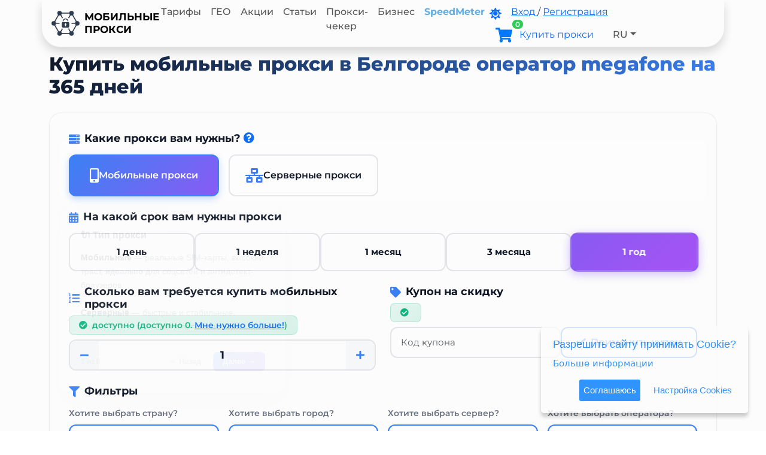

--- FILE ---
content_type: text/html; charset=utf-8
request_url: https://mobileproxy.space/user.html?buyproxy&geoid=96&operator=megafone&period=365
body_size: 35928
content:
<!doctype html>
<html lang="ru" data-bs-theme="light">
 <head>
<meta charset="utf-8">
<title>Купить мобильные прокси в Белгороде. Сервер Белгород оператор megafone на 365 дней</title>
<meta name="description" content="✯ Ищете где купить недорогие мобильные прокси в Белгороде? Сервер Белгород оператор megafone на 365 дней? Здесь вы можете приобрести динамические мобильные прокси для любых целей. Сотни тысяч IP-адресов за смешные деньги!">
<meta name="keywords" content="мобильные прокси, мобильные прокси бесплатное тестирование, мобильные прокси бесплатно, мобильные прокси для инстаграм, мобильные прокси для арбитража, мобильные прокси купить, прокси для instagram, прокси для раскрутки, элитные прокси, приватные прокси, 4g прокси, lte прокси, mobile proxies, анонимные прокси, как поднять мобильные прокси, мобильные прокси своими руками, делаем мобильные прокси, мобильные прокси-сервера, настройка мобильного прокси">
<link rel="alternate" hreflang="ru" href="https://mobileproxy.space/"/>
<link rel="alternate" hreflang="en" href="https://mobileproxy.space/en/"/>
<meta name="twitter:site" content="Мобильные прокси"/>
<meta name="twitter:title" content="Купить мобильные прокси в Белгороде. Сервер Белгород оператор megafone на 365 дней">
<meta name="twitter:description" content="✯ Ищете где купить недорогие мобильные прокси в Белгороде? Сервер Белгород оператор megafone на 365 дней? Здесь вы можете приобрести динамические мобильные прокси для любых целей. Сотни тысяч IP-адресов за смешные деньги!"/>
<meta name="twitter:domain" content="https://mobileproxy.space"/>
<meta property="og:type" content="website">
<meta property="og:description" content="✯ Ищете где купить недорогие мобильные прокси в Белгороде? Сервер Белгород оператор megafone на 365 дней? Здесь вы можете приобрести динамические мобильные прокси для любых целей. Сотни тысяч IP-адресов за смешные деньги!"/>
<meta property="og:url" content="https://mobileproxy.space"/>
<meta property="og:site_name" content="Мобильные прокси"/>
<meta property="og:title" content="Купить мобильные прокси в Белгороде. Сервер Белгород оператор megafone на 365 дней"/>
<meta name="viewport" content="width=device-width, initial-scale=1, shrink-to-fit=no">
<link rel="stylesheet" href="/build/css/b/bootstrap.min.css?1769889247">
<link rel="stylesheet" href="/build/css/b/modern-v2.css?1768385163">
<meta name="theme-color" content="#c2e6ff" />
<link rel="canonical" href="https://mobileproxy.space/user.html?buyproxy&geoid=96&operator=megafone&period=365" />
<link rel="icon" href="/build/images/favicon/favicon.svg" type="image/svg+xml">
<link rel="icon" href="/favicon.ico" type="image/x-icon">
<link rel="shortcut icon" href="/favicon.ico" type="image/x-icon">
<link rel="alternate" type="application/rss+xml" title="RSS Мобильные прокси" href="https://mobileproxy.space/rss.xml" />
 </head>
 <body>
<nav class="container navbar navbar-expand-lg navbar-light fixed-top rounded-5 rounded-top-0 shadow pt-0 pb-0">
<a class="navbar-brand text-uppercase ps-3 lh-sm" style="font-size:17px" href="/">
<img data-src="/build/images/logo/mp.svg" src="[data-uri]" width=55 height=42 class="logo lazyloading float-start pe-2"> Мобильные<br/>прокси</a>
<button class="navbar-toggler me-3" type="button" data-bs-toggle="offcanvas" data-bs-target="#offcanvasNavbar" aria-controls="offcanvasNavbar" aria-label="Toggle navigation">
<span class="navbar-toggler-icon"></span>
</button>
<div class="offcanvas offcanvas-end" tabindex="-1" id="offcanvasNavbar" aria-labelledby="offcanvasNavbarLabel">
<div class="offcanvas-header">
<h5 class="offcanvas-title navbar-brand text-uppercase ps-3 lh-sm" id="offcanvasNavbarLabel">
<img data-src="/build/images/logo/mp.svg" src="[data-uri]" width=64 height=50 class="logo lazyloading float-start pe-2"> 
Мобильные<br/>прокси</h5>
<button type="button" class="btn-close" data-bs-dismiss="offcanvas" aria-label="Close"></button>
</div>
<div class="offcanvas-body">
<ul class="navbar-nav me-auto">
<li class="nav-item">
<a class="nav-link nav-link-top-menu" href="/#tarifs">Тарифы</a>
</li>
<li class="nav-item">
<a class="nav-link nav-link-top-menu" href="/#maps">ГЕО</a>
</li>
<li class="nav-item">
<a class="nav-link nav-link-top-menu" href="/promotions.html">Акции</a>
</li>
<li class="nav-item">
<a class="nav-link nav-link-top-menu" href="/pages.html">Статьи</a>
</li>
<li class="nav-item">
<a class="nav-link nav-link-top-menu" href="/proxy_checker.html">Прокси-чекер</a>
</li>
<li class="nav-item">
<a class="nav-link nav-link-top-menu" href="/kak-zarabotat-na-mobilnyh-proksi.html">Бизнес</a>
</li>
<li class="nav-item">
<a target=_blank class="nav-link text-deep-blue fw-bold nav-link-top-menu" href="https://speedmeter.dev/?utm_source=mobileproxyspace&utm_medium=cpc&utm_campaign=promo_packet_2">SpeedMeter</a>
</li>
</ul>
<ul class="nav navbar-nav me-2">
<li class="nav-item pt-2 pe-3 d-sm-inline">
<a href="javascript:;" class="darkModeSwitch" style="font-size:20px" title="DarkMode" data-bs-toggle="tooltip" data-bs-placement="bottom">
<i class="fas fa-sun"></i>
</a>
</li>
<li class="nav-item pt-2 pr-3 d-sm-inline me-2">
<a href="javascript:;" data-bs-toggle="modal" data-bs-target="#login_form">
<span class="d-none d-xl-inline">Вход</span> 
<span class="d-xl-none fa fa-sign-in-alt"></span>
</a> / 
<a href="javascript:;" data-bs-toggle="modal" data-bs-target="#reg_form">
<span class="d-none d-xl-inline">Регистрация</span> 
<span class="d-xl-none fa fa-user-edit"></span>
</a>
</li>
<li class="nav-item pt-2 rounded-5 pe-3 me-2 text-dark bgc-white" style="width: fit-content;">
<a title="Корзина" data-action="get_cart" data-size="xl" id="cart" class="cart link-underline-opacity-0 text-decoration-none" data-totalitems="0">
<i class="fas fa-shopping-cart" title="Корзина" data-bs-toggle="tooltip" data-bs-placement="bottom"></i>
</a>
<a class="dropdown-item text-primary font-weight-bold" style="display:inline; padding-left:0" href="/user.html?buyproxy">
<span class="hidden-lg">Купить <span class="d-none d-xl-inline">прокси</span></span>
</a>
</li>
<li class="nav-item dropdown rounded-5 bgc-white" style="width: fit-content;">
<a class="nav-link dropdown-toggle" href="javascript:;" id="dropdown09" data-bs-toggle="dropdown" aria-haspopup="true" aria-expanded="false"> RU</a>
<div class="dropdown-menu dropdown-menu-dark dropdown-menu-end" style="--bs-dropdown-min-width:auto">
<a class="dropdown-item" href="javascript:;" onclick="window.location='/en/user.html?buyproxy&geoid=96&operator=megafone&period=365'"> EN</a>
<a class="dropdown-item" href="javascript:;" onclick="window.location='/es/user.html?buyproxy&geoid=96&operator=megafone&period=365'"> ES</a>
<a class="dropdown-item" href="javascript:;" onclick="window.location='/ch/user.html?buyproxy&geoid=96&operator=megafone&period=365'"> CH</a>
<a class="dropdown-item" href="javascript:;" onclick="window.location='/tr/user.html?buyproxy&geoid=96&operator=megafone&period=365'"> TR</a>
<a class="dropdown-item" href="javascript:;" onclick="window.location='/pl/user.html?buyproxy&geoid=96&operator=megafone&period=365'"> PL</a>
<a class="dropdown-item" href="javascript:;" onclick="window.location='/th/user.html?buyproxy&geoid=96&operator=megafone&period=365'"> TH</a>
</div>
</li>
</ul>
</div>
</div>
</nav>
<div id="content">
<div class="mt-4 pt-5"></div>
<div class="container mb-5 pt-3">
<div class="row">
<div class="col">
<div class="mb-4">
<h1 style="font-size: 2rem; font-weight: 800; background: linear-gradient(135deg, var(--gray-900) 0%, var(--primary) 100%); -webkit-background-clip: text; -webkit-text-fill-color: transparent; background-clip: text;">
Купить мобильные прокси в Белгороде оператор megafone на 365 дней</h1>
</div>
<form method="POST" name="buyproxy">
<input type=hidden name="CRFXTOKEN" value="68c565d5be8050673184e0267c174d1d">
<div class="card buyproxy-card card-static card-no-hover" style="border: none; border-radius: 1.25rem; box-shadow: 0 2px 12px rgba(0,0,0,0.06); overflow: hidden;">
<div class="card-body" style="padding: 2.5rem;">
<div class="mb-4">
<h5 class="section-title mb-3">
<i class="fas fa-server me-2" style="color: var(--primary);"></i>
Какие прокси вам нужны?&nbsp;<a href="#" class="tour-trigger-link " id="startBuyproxyTour"><i class="fas fa-question-circle"></i></a>
</h5>
<div class="buying-selling-group row g-3" id="buying-selling-group" data-bs-toggle="buttons">
<div class="col-lg-3 col-md-6 col-sm-6 col-12">
<input type="radio" class="btn-check" name="type" id="type0" value="0" autocomplete="off" checked>
<label class="btn btn-choice w-100" for="type0">
<div class="choice-content-horizontal">
<i class="fas fa-mobile-alt choice-icon-horizontal"></i>
<span class="choice-text">Мобильные прокси</span>
</div>
</label>
</div>
<div class="col-lg-3 col-md-6 col-sm-6 col-12">
<input type="radio" class="btn-check" name="type" id="type1" value="1" autocomplete="off" >
<label class="btn btn-choice w-100" for="type1">
<div class="choice-content-horizontal">
<i class="fas fa-network-wired choice-icon-horizontal"></i>
<span class="choice-text">Серверные прокси</span>
</div>
</label>
</div>
</div>
</div>
<div class="mb-4">
<h5 class="section-title mb-3">
<i class="fas fa-calendar-alt me-2" style="color: var(--primary);"></i>
На какой срок вам нужны прокси</h5>
<div class="buying-selling-group period-group-flex" id="buying-selling-group" data-bs-toggle="buttons">
<div class="period-flex-item">
<input type="radio" class="btn-check" name="period" id="period1" value="1" autocomplete="off" >
<label class="btn btn-outline-primary btn-period-select w-100 btn-lg" for="period1" data-bs-toggle="tooltip">
<div class="period-label-content">
<span class="period-text">1 день</span>
</div>
</label>
</div>
<div class="period-flex-item">
<input type="radio" class="btn-check" name="period" id="period7" value="7" autocomplete="off" >
<label class="btn btn-outline-primary btn-period-select w-100 btn-lg" for="period7" data-bs-toggle="tooltip" data-bs-placement="top" data-bs-html="true" title="Ваша выгода по сравнению с тарифом на 1 день = 2440">
<div class="period-label-content">
<span class="period-text">1 неделя</span>
</div>
</label>
</div>
<div class="period-flex-item">
<input type="radio" class="btn-check" name="period" id="period30" value="30" autocomplete="off" >
<label class="btn btn-outline-primary btn-period-select w-100 btn-lg" for="period30" data-bs-toggle="tooltip" data-bs-placement="top" data-bs-html="true" title="Ваша выгода по сравнению с тарифом на 7 дней = 1470">
<div class="period-label-content">
<span class="period-text">1 месяц</span>
</div>
</label>
</div>
<div class="period-flex-item">
<input type="radio" class="btn-check" name="period" id="period90" value="90" autocomplete="off" >
<label class="btn btn-outline-primary btn-period-select w-100 btn-lg" for="period90" data-bs-toggle="tooltip" data-bs-placement="top" data-bs-html="true" title="Ваша выгода по сравнению с тарифом на 1 месяц = 1480">
<div class="period-label-content">
<span class="period-text">3 месяца</span>
</div>
</label>
</div>
<div class="period-flex-item">
<input type="radio" class="btn-check" name="period" id="period365" value="365" autocomplete="off" checked>
<label class="btn btn-outline-primary btn-period-select w-100 btn-lg" for="period365" data-bs-toggle="tooltip" data-bs-placement="top" data-bs-html="true" title="Ваша выгода по сравнению с тарифом на 6 месяцев = 3970">
<div class="period-label-content">
<span class="period-text">1 год</span>
</div>
</label>
</div>
</div>
<style>
.period-group-flex {
display: flex;
flex-wrap: wrap;
gap: 0.75rem;
width: 100%;
}
.period-flex-item {
flex: 1 1 0;
min-width: 0; 
display: flex;
}
.btn-choice::before,
.btn-period-select::before {
display: none !important;
}
.btn-choice {
border: 2px solid #e5e7eb;
border-radius: 0.75rem;
padding: 0.75rem 1rem;
background: white;
transition: all 0.3s cubic-bezier(0.4,0,0.2,1);
min-height: 53px;
display: flex;
align-items: center;
justify-content: center;
}
.btn-choice:hover {
border-color: var(--primary);
background: linear-gradient(135deg, var(--primary), var(--accent));
transform: translateY(-2px);
box-shadow: 0 4px 12px rgba(59,130,246,0.3);
}
.btn-choice:hover .choice-icon-horizontal,
.btn-choice:hover .choice-text {
color: white;
}
.btn-check:checked + .btn-choice {
border-color: var(--primary);
background: linear-gradient(135deg, var(--primary), var(--accent));
box-shadow: 0 4px 12px rgba(59,130,246,0.3);
}
.btn-check:checked + .btn-choice .choice-icon-horizontal,
.btn-check:checked + .btn-choice .choice-text {
color: white;
}
.choice-content-horizontal {
display: flex;
flex-direction: row;
align-items: center;
gap: 0.75rem;
width: 100%;
justify-content: center;
}
.choice-icon-horizontal {
font-size: 1.25rem;
color: var(--primary);
transition: all 0.3s;
}
.choice-text {
font-size: 0.9375rem;
font-weight: 600;
color: var(--gray-900);
transition: all 0.3s;
}
.btn-period-select {
border: 2px solid #e5e7eb !important;
border-radius: 0.75rem !important;
padding: 0.625rem 0.625rem !important;
background: white !important;
transition: all 0.3s cubic-bezier(0.4,0,0.2,1) !important;
min-height: 64px;
display: flex !important;
flex-direction: column;
align-items: center;
justify-content: center;
gap: 0.25rem;
position: relative;
overflow: visible !important;
flex: 1; 
}
.btn-period-select:hover {
border-color: var(--accent) !important;
background: linear-gradient(135deg, rgba(139,92,246,0.05), rgba(168,85,247,0.05)) !important;
transform: translateY(-2px);
box-shadow: 0 4px 12px rgba(139,92,246,0.15) !important;
color: var(--accent) !important;
}
.btn-period-select:hover .period-icon {
color: var(--accent);
}
.btn-check:checked + .btn-period-select {
border-color: var(--accent) !important;
background: linear-gradient(135deg, var(--accent), #a855f7) !important;
box-shadow: 0 4px 16px rgba(139,92,246,0.4) !important;
transform: scale(1.02);
color: white !important;
}
.btn-check:checked + .btn-period-select .period-icon,
.btn-check:checked + .btn-period-select .period-text {
color: white !important;
}
.btn-check:checked + .btn-period-select .period-discount {
background: rgba(255,255,255,0.25);
border-color: rgba(255,255,255,0.4);
color: white;
}
.period-label-content {
display: flex;
align-items: center;
justify-content: center;
gap: 0.5rem;
flex-wrap: wrap;
}
.period-icon {
font-size: 0.875rem;
color: var(--accent);
transition: all 0.3s;
}
.period-text {
font-size: 0.9375rem;
font-weight: 700;
color: var(--gray-900);
transition: all 0.3s;
text-align: center;
}
.period-discount {
display: inline-flex;
align-items: center;
padding: 0.1875rem 0.5rem;
background: linear-gradient(135deg, rgba(251,191,36,0.15), rgba(245,158,11,0.15));
border-radius: 0.375rem;
font-size: 0.6875rem;
font-weight: 700;
color: #d97706;
border: 1px solid rgba(245,158,11,0.3);
transition: all 0.3s;
}
.period-flex-item {
animation: fadeInUp 0.5s ease backwards;
}
.period-flex-item:nth-child(1) { animation-delay: 0.05s; }
.period-flex-item:nth-child(2) { animation-delay: 0.1s; }
.period-flex-item:nth-child(3) { animation-delay: 0.15s; }
.period-flex-item:nth-child(4) { animation-delay: 0.2s; }
.period-flex-item:nth-child(5) { animation-delay: 0.25s; }
.period-flex-item:nth-child(6) { animation-delay: 0.3s; }
.period-flex-item:nth-child(7) { animation-delay: 0.35s; }
.period-flex-item:nth-child(8) { animation-delay: 0.4s; }
@media (max-width: 992px) {
.period-flex-item {
flex: 1 1 calc(33.333% - 0.75rem);
min-width: calc(33.333% - 0.75rem);
}
}
@media (max-width: 768px) {
.period-flex-item {
flex: 1 1 calc(50% - 0.75rem);
min-width: calc(50% - 0.75rem);
}
.btn-choice {
min-height: 48px;
padding: 0.625rem 0.75rem;
}
.choice-icon-horizontal {
font-size: 1.125rem;
}
.choice-text {
font-size: 0.875rem;
}
.btn-period-select {
min-height: 56px;
padding: 0.5rem 0.5rem !important;
}
.period-text {
font-size: 0.875rem;
}
.period-icon {
font-size: 0.75rem;
}
.period-discount {
font-size: 0.625rem;
padding: 0.125rem 0.375rem;
}
}
@media (max-width: 576px) {
.period-group-flex {
gap: 0.5rem;
}
.period-flex-item {
flex: 1 1 calc(50% - 0.25rem);
min-width: calc(50% - 0.25rem);
}
}
[data-bs-theme="dark"] .btn-period-select {
background: #374151 !important;
border-color: #4b5563 !important;
}
[data-bs-theme="dark"] .btn-period-select .period-text {
color: #f9fafb;
}
[data-bs-theme="dark"] .btn-period-select:hover {
border-color: var(--accent) !important;
background: linear-gradient(135deg, rgba(139,92,246,0.15), rgba(168,85,247,0.15)) !important;
}
[data-bs-theme="dark"] .btn-period-select:hover .period-text {
color: #c4b5fd;
}
[data-bs-theme="dark"] .btn-check:checked + .btn-period-select {
background: linear-gradient(135deg, var(--accent), #a855f7) !important;
border-color: var(--accent) !important;
}
[data-bs-theme="dark"] .btn-check:checked + .btn-period-select .period-text,
[data-bs-theme="dark"] .btn-check:checked + .btn-period-select .period-icon {
color: white !important;
}
[data-bs-theme="dark"] .btn-check:checked + .btn-period-select .period-discount {
background: rgba(255,255,255,0.25);
border-color: rgba(255,255,255,0.4);
color: white;
}
[data-bs-theme="dark"] .period-discount {
background: linear-gradient(135deg, rgba(251,191,36,0.25), rgba(245,158,11,0.25));
border-color: rgba(245,158,11,0.4);
color: #fbbf24;
}
</style></div>
<div class=row>
<div class="col-sm-12 col-md-6 mb-4">
<h5 class="section-title mb-2">
<i class="fas fa-list-ol me-2" style="color: var(--primary);"></i>
<span class="show_type_ show_type_0">Сколько вам требуется купить мобильных прокси</span> 
<span class="show_type_ show_type_1" style="display:none">Сколько вам требуется купить серверных прокси</span>
</h5>
<div class="mb-2">
<span class="badge badge-success">
<i class="fas fa-check-circle me-1"></i>
доступно <span id="count_free">1716</span></span>
</div>
<div class="quantity-selector w-100">
<button class="quantity-btn btn-minus" type="button" title="Minus" data-bs-toggle="tooltip" data-bs-placement="top">
<i class="fas fa-minus"></i>
</button>
<input class="quantity-input" name="num" value="1" placeholder="Например: 10" max="1716" min="1" inputmode="numeric">
<button class="quantity-btn btn-plus" type="button" title="Plus" data-bs-toggle="tooltip" data-bs-placement="top">
<i class="fas fa-plus"></i>
</button>
</div>
</div>
<div class="col-sm-12 col-md-6 mb-4">
<h5 class="section-title mb-2">
<i class="fas fa-tag me-2" style="color: var(--primary);"></i>
Купон на скидку</h5>
<div class="mb-2">
<span class="badge badge-success coupons_result">
<i class="fas fa-check-circle me-1"></i>
</span>
</div>
<div class="row g-3">
<div class="col-12">
<div class="promo-input-group">
<input class="form-control modern-input" type="search" name="coupons_code" placeholder="Код купона" value="">
<button class="btn btn-promo coupons_check" type="button">
<i class="fas fa-check me-2"></i>Применить купон</button>
</div>
</div>
</div>
</div>
</div>
<div class="mb-4">
<h5 class="section-title mb-3">
<i class="fas fa-filter me-2" style="color: var(--primary);"></i>
Фильтры</h5>
<div class="row g-3">
<div class="col-lg-3 col-md-6 col-12">
<label class="filter-label">Хотите выбрать страну?</label>
<select name="id_country" class="selectpicker d-inline" data-live-search="true" data-size="13">
<option value="0">Оптимальная</option>
<option value="1" data-subtext="(Доступно 595)">Россия</option>
<option value="2" data-subtext="(Доступно 276)">Украина</option>
<option value="147" data-subtext="(Доступно 211)">Польша</option>
<option value="153" data-subtext="(Доступно 184)">США</option>
<option value="100" data-subtext="(Доступно 151)">Кыргызстан</option>
<option value="72" data-subtext="(Доступно 85)">Индонезия</option>
<option value="180" data-subtext="(Доступно 72)">Таиланд</option>
<option value="198" data-subtext="(Доступно 38)">Франция</option>
<option value="82" data-subtext="(Доступно 35)">Казахстан</option>
<option value="122" data-subtext="(Доступно 35)">Молдова</option>
<option value="61" data-subtext="(Доступно 19)">Грузия</option>
<option value="152" data-subtext="(Доступно 17)">Румыния</option>
<option value="39" data-subtext="(Доступно 15)">Великобритания</option>
<option value="88" data-subtext="(Доступно 8)">Кипр</option>
<option value="148" data-subtext="(Доступно 7)">Португалия</option>
<option value="22" data-subtext="(Доступно 6)">Беларусь</option>
<option value="43" data-subtext="(Доступно 3)">Вьетнам</option>
<option value="71" data-subtext="(Доступно 2)">Индия</option>
<option value="27" data-subtext="(Доступно 2)">Болгария</option>
<option value="15" data-subtext="(Доступно 2)">Армения</option>
<option value="192" data-subtext="(Доступно 1)">Узбекистан</option>
<option value="214" data-subtext="(Доступно 1)">ЮАР</option>
<option value="85" data-subtext="(Доступно 1)">Канада</option>
<option value="78" data-subtext="(Доступно 1)">Испания</option>
<option value="4" data-subtext="(Доступно 1)">Австралия</option>
<option value="212" disabled="disabled" data-subtext="(Доступно 0)">Эстония</option>
<option value="205" disabled="disabled" data-subtext="(Доступно 0)">Чили</option>
<option value="204" disabled="disabled" data-subtext="(Доступно 0)">Чехия</option>
<option value="203" disabled="disabled" data-subtext="(Доступно 0)">Черногория</option>
<option value="3" disabled="disabled" data-subtext="(Доступно 0)">Абхазия</option>
<option value="197" disabled="disabled" data-subtext="(Доступно 0)">Финляндия</option>
<option value="190" disabled="disabled" data-subtext="(Доступно 0)">Турция</option>
<option value="31" disabled="disabled" data-subtext="(Доступно 0)">Бразилия</option>
<option value="172" disabled="disabled" data-subtext="(Доступно 0)">Словения</option>
<option value="168" disabled="disabled" data-subtext="(Доступно 0)">Сербия</option>
<option value="53" disabled="disabled" data-subtext="(Доступно 0)">Германия</option>
<option value="60" disabled="disabled" data-subtext="(Доступно 0)">Греция</option>
<option value="62" disabled="disabled" data-subtext="(Доступно 0)">Дания</option>
<option value="70" disabled="disabled" data-subtext="(Доступно 0)">Израиль</option>
<option value="139" disabled="disabled" data-subtext="(Доступно 0)">О.А.Э.</option>
<option value="133" disabled="disabled" data-subtext="(Доступно 0)">Нидерланды</option>
<option value="132" disabled="disabled" data-subtext="(Доступно 0)">Нигерия</option>
<option value="76" disabled="disabled" data-subtext="(Доступно 0)">Ирландия</option>
<option value="115" disabled="disabled" data-subtext="(Доступно 0)">Малайзия</option>
<option value="107" disabled="disabled" data-subtext="(Доступно 0)">Литва</option>
<option value="102" disabled="disabled" data-subtext="(Доступно 0)">Латвия</option>
</select>
</div>
<div class="col-lg-3 col-md-6 col-12">
<label class="filter-label">Хотите выбрать город?</label>
<select name="id_city" class="selectpicker d-inline" data-live-search="true" data-size="13">
<option value="1" data-subtext="(Доступно 311)">Москва</option>
<option value="14670" data-subtext="(Доступно 138)">Нью-Йорк</option>
<option value="11387" data-subtext="(Доступно 131)">Бишкек</option>
<option value="12816" data-subtext="(Доступно 112)">Варшава</option>
<option value="3032" data-subtext="(Доступно 94)">Одесса</option>
<option value="8844" data-subtext="(Доступно 72)">Джакарта</option>
<option value="12921" data-subtext="(Доступно 69)">Познань</option>
<option value="543" data-subtext="(Доступно 67)">Волгоград</option>
<option value="2813" data-subtext="(Доступно 53)">Киев</option>
<option value="1042" data-subtext="(Доступно 47)">Краснодар</option>
<option value="17591" data-subtext="(Доступно 41)">Пхукет</option>
<option value="15552" data-subtext="(Доступно 31)">Бангкок</option>
<option value="12952" data-subtext="(Доступно 30)">Щецин</option>
<option value="11916" data-subtext="(Доступно 29)">Кишинев</option>
<option value="14339" data-subtext="(Доступно 27)">Бостон</option>
<option value="2746" data-subtext="(Доступно 24)">Запорожье</option>
<option value="16492" data-subtext="(Доступно 23)">Париж</option>
<option value="8354" data-subtext="(Доступно 19)">Тбилиси</option>
<option value="3134" data-subtext="(Доступно 18)">Тернополь</option>
<option value="167" data-subtext="(Доступно 17)">Щербинка</option>
<option value="115" data-subtext="(Доступно 17)">Подольск</option>
<option value="13321" data-subtext="(Доступно 17)">Бухарест</option>
<option value="2614" data-subtext="(Доступно 16)">Никополь</option>
<option value="10451" data-subtext="(Доступно 16)">Алматы</option>
<option value="1406" data-subtext="(Доступно 15)">Новосибирск</option>
<option value="10630" data-subtext="(Доступно 14)">Петропавловск</option>
<option value="17592" data-subtext="(Доступно 13)">Пекалонган</option>
<option value="173" data-subtext="(Доступно 12)">Санкт-Петербург</option>
<option value="2620" data-subtext="(Доступно 12)">Покров</option>
<option value="2601" data-subtext="(Доступно 12)">Желтые Воды</option>
<option value="2090" data-subtext="(Доступно 12)">Казань</option>
<option value="5679" data-subtext="(Доступно 11)">Суонси</option>
<option value="2600" data-subtext="(Доступно 10)">Днепр</option>
<option value="15186" data-subtext="(Доступно 10)">Хьюстон</option>
<option value="182" data-subtext="(Доступно 10)">Выборг</option>
<option value="2779" data-subtext="(Доступно 10)">Ивано-Франковск</option>
<option value="2579" data-subtext="(Доступно 9)">Луцк</option>
<option value="1705" data-subtext="(Доступно 9)">Ростов-на-Дону</option>
<option value="16130" data-subtext="(Доступно 9)">Ницца</option>
<option value="900" data-subtext="(Доступно 9)">Новокузнецк</option>
<option value="3252" data-subtext="(Доступно 8)">Умань</option>
<option value="155" data-subtext="(Доступно 8)">Химки</option>
<option value="1921" data-subtext="(Доступно 8)">Екатеринбург</option>
<option value="10938" data-subtext="(Доступно 8)">Лимассол</option>
<option value="11393" data-subtext="(Доступно 7)">Кант</option>
<option value="1895" data-subtext="(Доступно 7)">Южно-Сахалинск</option>
<option value="2703" data-subtext="(Доступно 6)">Житомир</option>
<option value="11402" data-subtext="(Доступно 6)">Ош</option>
<option value="13112" data-subtext="(Доступно 6)">Лиссабон</option>
<option value="14031" data-subtext="(Доступно 6)">Майами</option>
<option value="17599" data-subtext="(Доступно 6)">Исси-Ле-Мулино</option>
<option value="733" data-subtext="(Доступно 6)">Иркутск</option>
<option value="414" data-subtext="(Доступно 6)">Уфа</option>
<option value="20" data-subtext="(Доступно 5)">Видное</option>
<option value="4429" data-subtext="(Доступно 5)">Минск</option>
<option value="11394" data-subtext="(Доступно 4)">Кара-Балта</option>
<option value="97" data-subtext="(Доступно 4)">Нарофоминск</option>
<option value="2419" data-subtext="(Доступно 4)">Челябинск</option>
<option value="2599" data-subtext="(Доступно 4)">Каменское</option>
<option value="10546" data-subtext="(Доступно 3)">Костанай</option>
<option value="13607" data-subtext="(Доступно 3)">Финикс</option>
<option value="124" data-subtext="(Доступно 3)">Реутов</option>
<option value="11375" data-subtext="(Доступно 3)">Бостери</option>
<option value="580" data-subtext="(Доступно 3)">Вологда</option>
<option value="11909" data-subtext="(Доступно 3)">Единцы</option>
<option value="5840" data-subtext="(Доступно 3)">Хошимин</option>
<option value="10622" data-subtext="(Доступно 2)">Павлодар</option>
<option value="4296" data-subtext="(Доступно 2)">Ереван</option>
<option value="11931" data-subtext="(Доступно 2)">Оргеев</option>
<option value="2103" data-subtext="(Доступно 2)">Нижнекамск</option>
<option value="5375" data-subtext="(Доступно 2)">Карлайл</option>
<option value="35" data-subtext="(Доступно 2)">Домодедово</option>
<option value="1342" data-subtext="(Доступно 2)">Нижний Новгород</option>
<option value="34" data-subtext="(Доступно 2)">Долгопрудный</option>
<option value="8809" data-subtext="(Доступно 1)">Дели</option>
<option value="10695" data-subtext="(Доступно 1)">Эдмонтон</option>
<option value="1474" data-subtext="(Доступно 1)">Оренбург</option>
<option value="8807" data-subtext="(Доступно 1)">Бангалор</option>
<option value="4372" data-subtext="(Доступно 1)">Гомель</option>
<option value="9122" data-subtext="(Доступно 1)">Барселона</option>
<option value="1576" data-subtext="(Доступно 1)">Пермь</option>
<option value="4741" data-subtext="(Доступно 1)">София</option>
<option value="4762" data-subtext="(Доступно 1)">Кырджали</option>
<option value="15733" data-subtext="(Доступно 1)">Ташкент</option>
<option value="17434" data-subtext="(Доступно 1)">Йоханесбург</option>
<option value="13171" data-subtext="(Доступно 1)">Порту</option>
<option value="5327" data-subtext="(Доступно 1)">Лондон</option>
<option value="11892" data-subtext="(Доступно 1)">Бельцы</option>
<option value="2474" data-subtext="(Доступно 1)">Алатырь</option>
<option value="1775" data-subtext="(Доступно 1)">Самара</option>
<option value="88" data-subtext="(Доступно 1)">Люберцы</option>
<option value="5382" data-subtext="(Доступно 1)">Манчестер</option>
<option value="2175" data-subtext="(Доступно 1)">Томск</option>
<option value="2102" data-subtext="(Доступно 1)">Набережные Челны</option>
<option value="3310" data-subtext="(Доступно 1)">Канберра</option>
<option value="8879" disabled="disabled" data-subtext="(Доступно 0)">Корк</option>
<option value="11396" disabled="disabled" data-subtext="(Доступно 0)">Каракол</option>
<option value="227" disabled="disabled" data-subtext="(Доступно 0)">Барнаул</option>
<option value="11423" disabled="disabled" data-subtext="(Доступно 0)">Джалал-Абад</option>
<option value="11469" disabled="disabled" data-subtext="(Доступно 0)">Добеле</option>
<option value="10555" disabled="disabled" data-subtext="(Доступно 0)">Караганда</option>
<option value="8897" disabled="disabled" data-subtext="(Доступно 0)">Дублин</option>
<option value="315" disabled="disabled" data-subtext="(Доступно 0)">Архангельск</option>
<option value="346" disabled="disabled" data-subtext="(Доступно 0)">Астрахань</option>
<option value="10670" disabled="disabled" data-subtext="(Доступно 0)">Шымкент</option>
<option value="443" disabled="disabled" data-subtext="(Доступно 0)">Брянск</option>
<option value="10485" disabled="disabled" data-subtext="(Доступно 0)">Риддер (Лениногорск)</option>
<option value="10491" disabled="disabled" data-subtext="(Доступно 0)">Усть-Каменогорск</option>
<option value="422" disabled="disabled" data-subtext="(Доступно 0)">Белгород</option>
<option value="10423" disabled="disabled" data-subtext="(Доступно 0)">Нур-Султан</option>
<option value="1329" disabled="disabled" data-subtext="(Доступно 0)">Дзержинск</option>
<option value="11493" disabled="disabled" data-subtext="(Доступно 0)">Резекне</option>
<option value="16842" disabled="disabled" data-subtext="(Доступно 0)">Сантьяго</option>
<option value="51" disabled="disabled" data-subtext="(Доступно 0)">Ивантеевка</option>
<option value="44" disabled="disabled" data-subtext="(Доступно 0)">Жуковский</option>
<option value="16672" disabled="disabled" data-subtext="(Доступно 0)">Тиват</option>
<option value="16675" disabled="disabled" data-subtext="(Доступно 0)">Прага</option>
<option value="16691" disabled="disabled" data-subtext="(Доступно 0)">Брно</option>
<option value="16726" disabled="disabled" data-subtext="(Доступно 0)">Острава</option>
<option value="17425" disabled="disabled" data-subtext="(Доступно 0)">Таллин</option>
<option value="15084" disabled="disabled" data-subtext="(Доступно 0)">Филадельфия</option>
<option value="17590" disabled="disabled" data-subtext="(Доступно 0)">Семаранг</option>
<option value="33" disabled="disabled" data-subtext="(Доступно 0)">Дмитров</option>
<option value="17593" disabled="disabled" data-subtext="(Доступно 0)">Денпасар</option>
<option value="17595" disabled="disabled" data-subtext="(Доступно 0)">Ратот</option>
<option value="17597" disabled="disabled" data-subtext="(Доступно 0)">Бекаси</option>
<option value="17598" disabled="disabled" data-subtext="(Доступно 0)">Бандунг</option>
<option value="70" disabled="disabled" data-subtext="(Доступно 0)">Красногорск</option>
<option value="96" disabled="disabled" data-subtext="(Доступно 0)">Мытищи</option>
<option value="11494" disabled="disabled" data-subtext="(Доступно 0)">Рига</option>
<option value="12233" disabled="disabled" data-subtext="(Доступно 0)">Делфт</option>
<option value="11524" disabled="disabled" data-subtext="(Доступно 0)">Вильнюс</option>
<option value="11671" disabled="disabled" data-subtext="(Доступно 0)">Куала-Лумпур</option>
<option value="11915" disabled="disabled" data-subtext="(Доступно 0)">Каушаны</option>
<option value="169" disabled="disabled" data-subtext="(Доступно 0)">Электросталь</option>
<option value="507" disabled="disabled" data-subtext="(Доступно 0)">Александров</option>
<option value="12144" disabled="disabled" data-subtext="(Доступно 0)">Амстердам</option>
<option value="12545" disabled="disabled" data-subtext="(Доступно 0)">Дубай</option>
<option value="13499" disabled="disabled" data-subtext="(Доступно 0)">Тимишоара</option>
<option value="12814" disabled="disabled" data-subtext="(Доступно 0)">Краков</option>
<option value="132" disabled="disabled" data-subtext="(Доступно 0)">Сергиев Посад</option>
<option value="12844" disabled="disabled" data-subtext="(Доступно 0)">Жешув</option>
<option value="110" disabled="disabled" data-subtext="(Доступно 0)">Орехово-Зуево</option>
<option value="105" disabled="disabled" data-subtext="(Доступно 0)">Одинцово</option>
<option value="103" disabled="disabled" data-subtext="(Доступно 0)">Ногинск</option>
<option value="13414" disabled="disabled" data-subtext="(Доступно 0)">Яссы</option>
<option value="11985" disabled="disabled" data-subtext="(Доступно 0)">Лагос</option>
<option value="6244" disabled="disabled" data-subtext="(Доступно 0)">Штутгарт</option>
<option value="8828" disabled="disabled" data-subtext="(Доступно 0)">Лудхияна</option>
<option value="2492" disabled="disabled" data-subtext="(Доступно 0)">Чебоксары</option>
<option value="2217" disabled="disabled" data-subtext="(Доступно 0)">Тула</option>
<option value="2272" disabled="disabled" data-subtext="(Доступно 0)">Сургут</option>
<option value="2275" disabled="disabled" data-subtext="(Доступно 0)">Тюмень</option>
<option value="2295" disabled="disabled" data-subtext="(Доступно 0)">Ижевск</option>
<option value="2337" disabled="disabled" data-subtext="(Доступно 0)">Ульяновск</option>
<option value="2382" disabled="disabled" data-subtext="(Доступно 0)">Черногорск</option>
<option value="2532" disabled="disabled" data-subtext="(Доступно 0)">Ярославль</option>
<option value="2089" disabled="disabled" data-subtext="(Доступно 0)">Зеленодольск</option>
<option value="2540" disabled="disabled" data-subtext="(Доступно 0)">Винница</option>
<option value="1074" disabled="disabled" data-subtext="(Доступно 0)">Абакан</option>
<option value="1060" disabled="disabled" data-subtext="(Доступно 0)">Сочи</option>
<option value="1054" disabled="disabled" data-subtext="(Доступно 0)">Новороссийск</option>
<option value="2609" disabled="disabled" data-subtext="(Доступно 0)">Кривой Рог</option>
<option value="1016" disabled="disabled" data-subtext="(Доступно 0)">Анапа</option>
<option value="1116" disabled="disabled" data-subtext="(Доступно 0)">Красноярск</option>
<option value="2088" disabled="disabled" data-subtext="(Доступно 0)">Заинск</option>
<option value="997" disabled="disabled" data-subtext="(Доступно 0)">Кострома</option>
<option value="1232" disabled="disabled" data-subtext="(Доступно 0)">Йошкар-Ола</option>
<option value="1287" disabled="disabled" data-subtext="(Доступно 0)">Мурманск</option>
<option value="1438" disabled="disabled" data-subtext="(Доступно 0)">Омск</option>
<option value="1459" disabled="disabled" data-subtext="(Доступно 0)">Бузулук</option>
<option value="1475" disabled="disabled" data-subtext="(Доступно 0)">Орск</option>
<option value="1538" disabled="disabled" data-subtext="(Доступно 0)">Пенза</option>
<option value="1596" disabled="disabled" data-subtext="(Доступно 0)">Владивосток</option>
<option value="1736" disabled="disabled" data-subtext="(Доступно 0)">Рязань</option>
<option value="2087" disabled="disabled" data-subtext="(Доступно 0)">Елабуга</option>
<option value="1779" disabled="disabled" data-subtext="(Доступно 0)">Тольятти</option>
<option value="1819" disabled="disabled" data-subtext="(Доступно 0)">Саратов</option>
<option value="1202" disabled="disabled" data-subtext="(Доступно 0)">Липецк</option>
<option value="1175" disabled="disabled" data-subtext="(Доступно 0)">Курск</option>
<option value="2039" disabled="disabled" data-subtext="(Доступно 0)">Ставрополь</option>
<option value="2063" disabled="disabled" data-subtext="(Доступно 0)">Тамбов</option>
<option value="2615" disabled="disabled" data-subtext="(Доступно 0)">Самар</option>
<option value="2657" disabled="disabled" data-subtext="(Доступно 0)">Дружковка</option>
<option value="8812" disabled="disabled" data-subtext="(Доступно 0)">Пуна</option>
<option value="6686" disabled="disabled" data-subtext="(Доступно 0)">Берлин</option>
<option value="5136" disabled="disabled" data-subtext="(Доступно 0)">Куритиба</option>
<option value="5289" disabled="disabled" data-subtext="(Доступно 0)">Нортгемптон</option>
<option value="5290" disabled="disabled" data-subtext="(Доступно 0)">Ноттингем</option>
<option value="5487" disabled="disabled" data-subtext="(Доступно 0)">Бристоль</option>
<option value="5513" disabled="disabled" data-subtext="(Доступно 0)">Тонтон</option>
<option value="609" disabled="disabled" data-subtext="(Доступно 0)">Воронеж</option>
<option value="7235" disabled="disabled" data-subtext="(Доступно 0)">Мюнхен</option>
<option value="4316" disabled="disabled" data-subtext="(Доступно 0)">Брест</option>
<option value="7646" disabled="disabled" data-subtext="(Доступно 0)">Баутцен</option>
<option value="8020" disabled="disabled" data-subtext="(Доступно 0)">Афины</option>
<option value="8306" disabled="disabled" data-subtext="(Доступно 0)">Батуми</option>
<option value="8337" disabled="disabled" data-subtext="(Доступно 0)">Кутаиси</option>
<option value="8604" disabled="disabled" data-subtext="(Доступно 0)">Копенгаген</option>
<option value="8724" disabled="disabled" data-subtext="(Доступно 0)">Тель-Авив</option>
<option value="4389" disabled="disabled" data-subtext="(Доступно 0)">Светлогорск</option>
<option value="4187" disabled="disabled" data-subtext="(Доступно 0)">Ванадзор</option>
<option value="924" disabled="disabled" data-subtext="(Доступно 0)">Киров</option>
<option value="2885" disabled="disabled" data-subtext="(Доступно 0)">Симферополь</option>
<option value="2734" disabled="disabled" data-subtext="(Доступно 0)">Ужгород</option>
<option value="916" disabled="disabled" data-subtext="(Доступно 0)">Богородское</option>
<option value="2751" disabled="disabled" data-subtext="(Доступно 0)">Мелитополь</option>
<option value="893" disabled="disabled" data-subtext="(Доступно 0)">Кемерово</option>
<option value="873" disabled="disabled" data-subtext="(Доступно 0)">Петрозаводск</option>
<option value="2845" disabled="disabled" data-subtext="(Доступно 0)">Кировоград</option>
<option value="2969" disabled="disabled" data-subtext="(Доступно 0)">Львов</option>
<option value="4070" disabled="disabled" data-subtext="(Доступно 0)">Арарат</option>
<option value="3001" disabled="disabled" data-subtext="(Доступно 0)">Николаев</option>
<option value="773" disabled="disabled" data-subtext="(Доступно 0)">Калининград</option>
<option value="3057" disabled="disabled" data-subtext="(Доступно 0)">Кременчуг</option>
<option value="721" disabled="disabled" data-subtext="(Доступно 0)">Братск</option>
<option value="3283" disabled="disabled" data-subtext="(Доступно 0)">Чернигов</option>
<option value="3298" disabled="disabled" data-subtext="(Доступно 0)">Черновцы</option>
<option value="3307" disabled="disabled" data-subtext="(Доступно 0)">Сухуми</option>
<option value="3184" disabled="disabled" data-subtext="(Доступно 0)">Харьков</option>
</select>
</div>
<div class="col-lg-3 col-md-6 col-12">
<label class="filter-label">Хотите выбрать сервер?</label>
<select name="geo" class="selectpicker d-inline" data-live-search="true" data-size="13">
<option value="180" data-subtext="(Доступно 35)">Украина, Одесса #3</option>
<option value="523" data-subtext="(Доступно 31)">Краснодар #9</option>
<option value="308" data-subtext="(Доступно 30)">Украина, Одесса #4</option>
<option value="668" data-subtext="(Доступно 26)">Польша, Варшава #15</option>
<option value="663" data-subtext="(Доступно 26)">Таиланд, Пхукет #3</option>
<option value="710" data-subtext="(Доступно 25)">Польша, Варшава #17</option>
<option value="465" data-subtext="(Доступно 24)">Украина, Киев #29</option>
<option value="1093" data-subtext="(Доступно 23)">Россия, Москва, Окружная</option>
<option value="639" data-subtext="(Доступно 22)">Польша, Варшава #13</option>
<option value="170" data-subtext="(Доступно 21)">Москва, ВАО #13</option>
<option value="717" data-subtext="(Доступно 20)">Тайланд, Бангкок #5</option>
<option value="1083" data-subtext="(Доступно 19)">Россия, Волгоград, Центральный район #3</option>
<option value="957" data-subtext="(Доступно 18)">Украина, Тернополь</option>
<option value="1091" data-subtext="(Доступно 18)">Россия, Волгоград, Центральный район #4</option>
<option value="1086" data-subtext="(Доступно 17)">Румыния, Бухарест #10</option>
<option value="1037" data-subtext="(Доступно 16)">Украина, Никополь</option>
<option value="947" data-subtext="(Доступно 16)">Россия, Москва #95</option>
<option value="1068" data-subtext="(Доступно 16)">Россия, Волгоград, Советский район</option>
<option value="813" data-subtext="(Доступно 16)">Польша, Варшава #19</option>
<option value="854" data-subtext="(Доступно 15)">Таиланд, Пхукет #4</option>
<option value="808" data-subtext="(Доступно 15)">Польша, Варшава #18</option>
<option value="597" data-subtext="(Доступно 15)">Индонезия, Джакарта #9</option>
<option value="707" data-subtext="(Доступно 15)">Польша, Варшава #16</option>
<option value="983" data-subtext="(Доступно 14)">Россия, Волгоград, Центральный район #2</option>
<option value="922" data-subtext="(Доступно 14)">Россия, Москва #92</option>
<option value="1152" data-subtext="(Доступно 14)">Польша, Познань #16</option>
<option value="1151" data-subtext="(Доступно 14)">Польша, Щецин #2</option>
<option value="478" data-subtext="(Доступно 14)">Казахстан, Петропавловск</option>
<option value="850" data-subtext="(Доступно 14)">Грузия, Тбилиси. Авлабари</option>
<option value="1131" data-subtext="(Доступно 13)">Индонезия, Пекалонган #2</option>
<option value="454" data-subtext="(Доступно 13)">Индонезия, Джакарта #4</option>
<option value="1145" data-subtext="(Доступно 12)">США, Нью-Йорк #7</option>
<option value="1130" data-subtext="(Доступно 12)">Польша, Познань #15</option>
<option value="965" data-subtext="(Доступно 12)">США, Нью-Йорк #3</option>
<option value="471" data-subtext="(Доступно 12)">Украина, Покров</option>
<option value="1148" data-subtext="(Доступно 12)">Украина, Желтые Воды</option>
<option value="601" data-subtext="(Доступно 12)">Польша, Познань #4</option>
<option value="778" data-subtext="(Доступно 12)">Кыргызстан, Бишкек #25</option>
<option value="976" data-subtext="(Доступно 11)">Кыргызстан, Бишкек #35</option>
<option value="1094" data-subtext="(Доступно 11)">США, Бостон</option>
<option value="1108" data-subtext="(Доступно 11)">США, Бостон #2</option>
<option value="982" data-subtext="(Доступно 11)">Великобритания, Суонси #2</option>
<option value="1075" data-subtext="(Доступно 11)">Украина, Киев #49</option>
<option value="513" data-subtext="(Доступно 10)">Украина, Одесса #7</option>
<option value="941" data-subtext="(Доступно 10)">Украина, Одесса #11</option>
<option value="993" data-subtext="(Доступно 9)">Молдова, Кишинёв #17</option>
<option value="1011" data-subtext="(Доступно 9)">Украина, Луцк</option>
<option value="832" data-subtext="(Доступно 9)">Россия, Московская область, Щербинка #3</option>
<option value="1087" data-subtext="(Доступно 9)">Индонезия, Джакарта #12</option>
<option value="837" data-subtext="(Доступно 9)">Россия, Подольск #2</option>
<option value="271" data-subtext="(Доступно 9)">Ростов-на-Дону #10</option>
<option value="708" data-subtext="(Доступно 9)">Украина, Одесса #9</option>
<option value="285" data-subtext="(Доступно 9)">Украина, Запорожье</option>
<option value="647" data-subtext="(Доступно 9)">Польша, Варшава #14</option>
<option value="195" data-subtext="(Доступно 8)">Краснодар #4</option>
<option value="963" data-subtext="(Доступно 8)">Кыргызстан, Бишкек #34</option>
<option value="967" data-subtext="(Доступно 8)">Украина, Киев #46</option>
<option value="1019" data-subtext="(Доступно 8)">Украина, Умань</option>
<option value="833" data-subtext="(Доступно 8)">Кипр, Лимассол, Каника</option>
<option value="443" data-subtext="(Доступно 8)">Москва #56</option>
<option value="1140" data-subtext="(Доступно 8)">Кыргызстан, Бишкек #43</option>
<option value="387" data-subtext="(Доступно 7)">Москва #44</option>
<option value="455" data-subtext="(Доступно 7)">Москва #60</option>
<option value="1064" data-subtext="(Доступно 7)">Польша, Познань #7</option>
<option value="836" data-subtext="(Доступно 7)">Кыргызстан, Кант</option>
<option value="776" data-subtext="(Доступно 7)">Кыргызстан, Бишкек #24</option>
<option value="755" data-subtext="(Доступно 7)">Киргизия, Бишкек #23</option>
<option value="1078" data-subtext="(Доступно 7)">Кыргызстан, Бишкек #38</option>
<option value="554" data-subtext="(Доступно 7)">Франция, Париж #3</option>
<option value="386" data-subtext="(Доступно 7)">Москва #43</option>
<option value="703" data-subtext="(Доступно 7)">Киргизия, Бишкек #20</option>
<option value="636" data-subtext="(Доступно 6)">МО, Щербинка</option>
<option value="665" data-subtext="(Доступно 6)">Киргизия, Бишкек #15</option>
<option value="913" data-subtext="(Доступно 6)">Украина, Ивано-Франковск #6</option>
<option value="697" data-subtext="(Доступно 6)">Киргизия, Бишкек #18</option>
<option value="900" data-subtext="(Доступно 6)">Россия, Краснодар #14</option>
<option value="1125" data-subtext="(Доступно 6)">Россия, Выборг #16</option>
<option value="978" data-subtext="(Доступно 6)">Франция, Исси-Ле-Мулино</option>
<option value="864" data-subtext="(Доступно 6)">Россия, Москва #86</option>
<option value="767" data-subtext="(Доступно 6)">Россия, Москва #75</option>
<option value="796" data-subtext="(Доступно 6)">Португалия, Лиссабон #2</option>
<option value="798" data-subtext="(Доступно 6)">Кыргызстан, Бишкек #28</option>
<option value="839" data-subtext="(Доступно 6)">Россия, Подольск #4</option>
<option value="969" data-subtext="(Доступно 6)">Кыргызстан, Бишкек, Центр</option>
<option value="307" data-subtext="(Доступно 6)">Таиланд, Бангкок</option>
<option value="980" data-subtext="(Доступно 6)">Россия, Сахалин, Южный</option>
<option value="379" data-subtext="(Доступно 6)">Украина, Запорожье #3</option>
<option value="593" data-subtext="(Доступно 6)">Киргизия, Бишкек #13</option>
<option value="392" data-subtext="(Доступно 6)">Москва, ВАО #33</option>
<option value="428" data-subtext="(Доступно 6)">МО, Химки</option>
<option value="403" data-subtext="(Доступно 6)">Киргизия, Ош</option>
<option value="991" data-subtext="(Доступно 6)">Украина, Житомир</option>
<option value="1003" data-subtext="(Доступно 5)">Молдова, Кишинёв #18</option>
<option value="1059" data-subtext="(Доступно 5)">Казахстан, Алматы #10</option>
<option value="1118" data-subtext="(Доступно 5)">Россия, Новосибирск #21</option>
<option value="884" data-subtext="(Доступно 5)">Россия, Новокузнецк, Абашево</option>
<option value="251" data-subtext="(Доступно 5)">Екатеринбург #3</option>
<option value="1079" data-subtext="(Доступно 5)">Молдова, Кишинёв #21</option>
<option value="542" data-subtext="(Доступно 5)">Франция, Ницца</option>
<option value="524" data-subtext="(Доступно 5)">США, Техас, Хьюстон #2</option>
<option value="791" data-subtext="(Доступно 5)">Кыргызстан, Бишкек #26</option>
<option value="1088" data-subtext="(Доступно 5)">Казахстан, Алматы #11</option>
<option value="432" data-subtext="(Доступно 5)">Москва #52</option>
<option value="1107" data-subtext="(Доступно 5)">США, Бостон #1</option>
<option value="289" data-subtext="(Доступно 5)">Украина, Днепр #6</option>
<option value="1092" data-subtext="(Доступно 5)">Кыргызстан, Бишкек #39</option>
<option value="684" data-subtext="(Доступно 5)">Россия, Москва, #64</option>
<option value="674" data-subtext="(Доступно 5)">Россия, Москва, #80</option>
<option value="1139" data-subtext="(Доступно 5)">Кыргызстан, Бишкек #42</option>
<option value="670" data-subtext="(Доступно 5)">Россия, Москва, #77</option>
<option value="569" data-subtext="(Доступно 5)">Москва, Выхино</option>
<option value="966" data-subtext="(Доступно 5)">Польша, Познань, Милостово</option>
<option value="373" data-subtext="(Доступно 5)">Франция, Париж</option>
<option value="561" data-subtext="(Доступно 4)">Россия, Москва, Люблино</option>
<option value="757" data-subtext="(Доступно 4)">Польша, Познань, Нове-Място</option>
<option value="824" data-subtext="(Доступно 4)">Россия, Москва #83</option>
<option value="1142" data-subtext="(Доступно 4)">Россия, Москва #235</option>
<option value="1137" data-subtext="(Доступно 4)">Кыргызстан, Бишкек #41</option>
<option value="633" data-subtext="(Доступно 4)">Франция, Париж #7</option>
<option value="1141" data-subtext="(Доступно 4)">Россия, Москва #234</option>
<option value="635" data-subtext="(Доступно 4)">Москва, Бутово #2</option>
<option value="766" data-subtext="(Доступно 4)">Россия, Москва #74</option>
<option value="319" data-subtext="(Доступно 4)">Москва, поселение Внуковское</option>
<option value="571" data-subtext="(Доступно 4)">Украина, Ивано-Франковск #4</option>
<option value="404" data-subtext="(Доступно 4)">Москва #47</option>
<option value="695" data-subtext="(Доступно 4)">Москва, ВДНХ #1</option>
<option value="747" data-subtext="(Доступно 4)">Россия, Москва #71</option>
<option value="1135" data-subtext="(Доступно 4)">Кыргызстан, Бишкек #40</option>
<option value="1051" data-subtext="(Доступно 4)">Польша, Познань, озеро Мальта Юг</option>
<option value="1114" data-subtext="(Доступно 4)">Россия, Выборг #15</option>
<option value="720" data-subtext="(Доступно 4)">Москва, Видное</option>
<option value="673" data-subtext="(Доступно 4)">Россия, Москва, #79</option>
<option value="1124" data-subtext="(Доступно 4)">Россия, Казань #30</option>
<option value="678" data-subtext="(Доступно 4)">Франция, Ницца #2</option>
<option value="548" data-subtext="(Доступно 4)">Украина, Киев, Голосеевский район</option>
<option value="1052" data-subtext="(Доступно 4)">Польша, Познань, озеро Мальта Термы</option>
<option value="45" data-subtext="(Доступно 4)">Бишкек #2</option>
<option value="1082" data-subtext="(Доступно 4)">Молдова, Кишинёв #22</option>
<option value="97" data-subtext="(Доступно 4)">Украина, Днепр #2</option>
<option value="1053" data-subtext="(Доступно 4)">США, Майами #2</option>
<option value="1026" data-subtext="(Доступно 4)">Украина, Каменское</option>
<option value="986" data-subtext="(Доступно 4)">Молдова, Кишинёв #16</option>
<option value="1058" data-subtext="(Доступно 4)">Франция, Париж #9</option>
<option value="958" data-subtext="(Доступно 4)">Украина, Киев #45</option>
<option value="937" data-subtext="(Доступно 4)">Россия, Москва, Видное #3</option>
<option value="880" data-subtext="(Доступно 4)">Россия, Москва #90</option>
<option value="868" data-subtext="(Доступно 4)">Кыргызстан, Кара-Балта</option>
<option value="855" data-subtext="(Доступно 4)">Украина, Запорожье #6</option>
<option value="255" data-subtext="(Доступно 4)">Москва, ВАО #26</option>
<option value="970" data-subtext="(Доступно 3)">Россия, Москва #230</option>
<option value="964" data-subtext="(Доступно 3)">Россия, МО, Реутов</option>
<option value="310" data-subtext="(Доступно 3)">Казахстан, Алматы</option>
<option value="1076" data-subtext="(Доступно 3)">Грузия, Тбилиси, Центр</option>
<option value="1136" data-subtext="(Доступно 3)">Россия, Вологда</option>
<option value="671" data-subtext="(Доступно 3)">Россия, Москва, #78</option>
<option value="1110" data-subtext="(Доступно 3)">Россия, Уфа #11</option>
<option value="929" data-subtext="(Доступно 3)">Россия, Новокузнецк #2</option>
<option value="681" data-subtext="(Доступно 3)">Россия , Москва , Селигерская #5</option>
<option value="420" data-subtext="(Доступно 3)">Москва #50</option>
<option value="701" data-subtext="(Доступно 3)">Вьетнам, Хошимин</option>
<option value="429" data-subtext="(Доступно 3)">Беларусь, Минск #3</option>
<option value="890" data-subtext="(Доступно 3)">Россия, Новосибирск, Первомайский район #5</option>
<option value="955" data-subtext="(Доступно 3)">Россия, Санкт-Петербург, Невский район #4</option>
<option value="1067" data-subtext="(Доступно 3)">Польша, Познань #8</option>
<option value="881" data-subtext="(Доступно 3)">Россия, Москва #91</option>
<option value="1116" data-subtext="(Доступно 3)">Франция, Париж #10</option>
<option value="732" data-subtext="(Доступно 3)">Украина, Запорожье #5</option>
<option value="989" data-subtext="(Доступно 3)">Молдова, Единцы</option>
<option value="539" data-subtext="(Доступно 3)">Москва, Отрадное</option>
<option value="361" data-subtext="(Доступно 3)">Таиланд, Бангкок #4</option>
<option value="1033" data-subtext="(Доступно 3)">Россия, Москва, Центр #2</option>
<option value="1002" data-subtext="(Доступно 3)">Казахстан, Алматы #9</option>
<option value="1143" data-subtext="(Доступно 3)">Кыргызстан, Бостери</option>
<option value="1056" data-subtext="(Доступно 3)">США, Финикс</option>
<option value="421" data-subtext="(Доступно 3)">Москва #51</option>
<option value="349" data-subtext="(Доступно 3)">Москва, ВАО #32</option>
<option value="120" data-subtext="(Доступно 3)">Екатеринбург</option>
<option value="348" data-subtext="(Доступно 3)">Москва #39</option>
<option value="317" data-subtext="(Доступно 2)">МО, Подольск</option>
<option value="830" data-subtext="(Доступно 2)">Россия, Московская область, Щербинка</option>
<option value="656" data-subtext="(Доступно 2)">Казахстан, Павлодар</option>
<option value="372" data-subtext="(Доступно 2)">Москва #41</option>
<option value="316" data-subtext="(Доступно 2)">Беларусь, Минск #2</option>
<option value="331" data-subtext="(Доступно 2)">Москва #37</option>
<option value="1099" data-subtext="(Доступно 2)">Россия, Новосибирск #17</option>
<option value="517" data-subtext="(Доступно 2)">Казань #9</option>
<option value="812" data-subtext="(Доступно 2)">Казахстан, Костанай</option>
<option value="1035" data-subtext="(Доступно 2)">Россия, Москва, ЦАО #5</option>
<option value="511" data-subtext="(Доступно 2)">США, Техас, Хьюстон</option>
<option value="631" data-subtext="(Доступно 2)">Москва, ЮЗАО (Ясенево)</option>
<option value="323" data-subtext="(Доступно 2)">Челябинск #2</option>
<option value="353" data-subtext="(Доступно 2)">Киргизия, Бишкек #2</option>
<option value="320" data-subtext="(Доступно 2)">Таиланд, Бангкок #2</option>
<option value="638" data-subtext="(Доступно 2)">США, Техас, Хьюстон #6</option>
<option value="85" data-subtext="(Доступно 2)">Санкт-Петербург Центр 11</option>
<option value="572" data-subtext="(Доступно 2)">Москва, Восточное Бирюлево</option>
<option value="1054" data-subtext="(Доступно 2)">США, Майами #3</option>
<option value="1113" data-subtext="(Доступно 2)">Россия, Новосибирск #20</option>
<option value="388" data-subtext="(Доступно 2)">Москва #45</option>
<option value="856" data-subtext="(Доступно 2)">Молдова, Орхей</option>
<option value="863" data-subtext="(Доступно 2)">Россия, Москва, Булатниково</option>
<option value="865" data-subtext="(Доступно 2)">Россия, Москва #87</option>
<option value="800" data-subtext="(Доступно 2)">Россия, Санкт-Петербург, Невский район #3</option>
<option value="987" data-subtext="(Доступно 2)">Польша, Познань #6</option>
<option value="480" data-subtext="(Доступно 2)">Украина, Киев #32</option>
<option value="222" data-subtext="(Доступно 2)">Молдова, Кишинёв</option>
<option value="265" data-subtext="(Доступно 2)">Москва #19</option>
<option value="95" data-subtext="(Доступно 2)">Москва, Зябликово #2</option>
<option value="484" data-subtext="(Доступно 2)">Армения, Ереван #2</option>
<option value="1123" data-subtext="(Доступно 2)">Россия, Уфа #12</option>
<option value="165" data-subtext="(Доступно 2)">Москва #4</option>
<option value="904" data-subtext="(Доступно 2)">Великобритания, Карлайл</option>
<option value="162" data-subtext="(Доступно 2)">Челябинск #1</option>
<option value="203" data-subtext="(Доступно 2)">Москва, ВАО #20</option>
<option value="485" data-subtext="(Доступно 2)">МО, Домодедово</option>
<option value="494" data-subtext="(Доступно 2)">МО, Химки #2</option>
<option value="540" data-subtext="(Доступно 2)">МО, Долгопрудный</option>
<option value="70" data-subtext="(Доступно 2)">Краснодар #1</option>
<option value="1126" data-subtext="(Доступно 2)">Россия, Санкт-Петербург #48</option>
<option value="301" data-subtext="(Доступно 2)">Украина, Запорожье #2</option>
<option value="938" data-subtext="(Доступно 2)">Россия, Москва, ВДНХ #4</option>
<option value="826" data-subtext="(Доступно 1)">Россия, Санкт-Петербург #42</option>
<option value="509" data-subtext="(Доступно 1)">Москва, ВДНХ #2</option>
<option value="532" data-subtext="(Доступно 1)">США, Техас, Хьюстон #3</option>
<option value="531" data-subtext="(Доступно 1)">Москва, ВДНХ #3</option>
<option value="549" data-subtext="(Доступно 1)">США, Нью-Йорк #5</option>
<option value="498" data-subtext="(Доступно 1)">Киргизия, Бишкек #8</option>
<option value="831" data-subtext="(Доступно 1)">Россия, Московская область, Щербинка #2</option>
<option value="481" data-subtext="(Доступно 1)">Киргизия, Бишкек #6</option>
<option value="1038" data-subtext="(Доступно 1)">Австралия, Канберра</option>
<option value="475" data-subtext="(Доступно 1)">Уфа #5</option>
<option value="472" data-subtext="(Доступно 1)">Москва, Гольяново</option>
<option value="1146" data-subtext="(Доступно 1)">Португалия, Порту #2</option>
<option value="464" data-subtext="(Доступно 1)">Москва, Новогиреево</option>
<option value="1040" data-subtext="(Доступно 1)">Грузия, Тбилиси #2</option>
<option value="1006" data-subtext="(Доступно 1)">Россия, Москва #231</option>
<option value="794" data-subtext="(Доступно 1)">Россия, Новосибирск, Первомайский район #4</option>
<option value="553" data-subtext="(Доступно 1)">Казань, Московский район</option>
<option value="744" data-subtext="(Доступно 1)">Россия, Москва, Селигерская #7</option>
<option value="921" data-subtext="(Доступно 1)">Украина, Днепр #8</option>
<option value="906" data-subtext="(Доступно 1)">Великобритания, Лондон, Восточный район</option>
<option value="899" data-subtext="(Доступно 1)">Великобритания, Манчестер #3</option>
<option value="885" data-subtext="(Доступно 1)">Россия, Москва, Останкино</option>
<option value="721" data-subtext="(Доступно 1)">Москва, Видное #2</option>
<option value="742" data-subtext="(Доступно 1)">Испания, Барселона #2</option>
<option value="875" data-subtext="(Доступно 1)">Россия, Оренбург #6</option>
<option value="1128" data-subtext="(Доступно 1)">Россия, Новосибирск #23</option>
<option value="762" data-subtext="(Доступно 1)">Россия, Новосибирск, Центральный</option>
<option value="764" data-subtext="(Доступно 1)">Индия, Бангалор</option>
<option value="765" data-subtext="(Доступно 1)">Россия, Москва #73</option>
<option value="862" data-subtext="(Доступно 1)">Болгария, Кырджали #2</option>
<option value="1090" data-subtext="(Доступно 1)">Узбекистан, Ташкент #2</option>
<option value="853" data-subtext="(Доступно 1)">Россия, Нижний Новгород #11</option>
<option value="1077" data-subtext="(Доступно 1)">Грузия, Тбилиси #1</option>
<option value="950" data-subtext="(Доступно 1)">Россия, Сахалин #1</option>
<option value="1005" data-subtext="(Доступно 1)">Казахстан, Костанай #2</option>
<option value="608" data-subtext="(Доступно 1)">Москва, Раменки</option>
<option value="1004" data-subtext="(Доступно 1)">Беларусь, Гомель #3</option>
<option value="557" data-subtext="(Доступно 1)">Москва, Северное Измайлово</option>
<option value="584" data-subtext="(Доступно 1)">Москва, Выхино-Жулебино</option>
<option value="1057" data-subtext="(Доступно 1)">Канада, Эдмонтон</option>
<option value="849" data-subtext="(Доступно 1)">Россия, Новокузнецк, Запсиб</option>
<option value="1060" data-subtext="(Доступно 1)">Россия, Санкт-Петербург #47</option>
<option value="610" data-subtext="(Доступно 1)">Москва, ЮЗАО</option>
<option value="659" data-subtext="(Доступно 1)">Россия, Москва #63</option>
<option value="614" data-subtext="(Доступно 1)">Индия, Дели #2</option>
<option value="615" data-subtext="(Доступно 1)">Москва, Западное Бирюлево #2</option>
<option value="621" data-subtext="(Доступно 1)">Москва, ЮЗАО #4</option>
<option value="792" data-subtext="(Доступно 1)">Россия, Москва, Отрадное #6</option>
<option value="1069" data-subtext="(Доступно 1)">ЮАР, Йоханесбург</option>
<option value="642" data-subtext="(Доступно 1)">Болгария, София #7</option>
<option value="627" data-subtext="(Доступно 1)">Москва, ЦАО (Пушкинская) #2</option>
<option value="1154" data-subtext="(Доступно 1)">Россия, Казань #31</option>
<option value="445" data-subtext="(Доступно 1)">Москва, Бутово</option>
<option value="435" data-subtext="(Доступно 1)">Молдова, Бельцы</option>
<option value="201" data-subtext="(Доступно 1)">Москва, ВАО #19</option>
<option value="184" data-subtext="(Доступно 1)">Санкт-Петербург, Невский район</option>
<option value="157" data-subtext="(Доступно 1)">Россия, Алатырь</option>
<option value="147" data-subtext="(Доступно 1)">Москва, Кузьминки</option>
<option value="295" data-subtext="(Доступно 1)">Москва, ВАО #31</option>
<option value="297" data-subtext="(Доступно 1)">Москва #32</option>
<option value="311" data-subtext="(Доступно 1)">Москва #35</option>
<option value="105" data-subtext="(Доступно 1)">Самара #2</option>
<option value="82" data-subtext="(Доступно 1)">Москва, Зябликово</option>
<option value="378" data-subtext="(Доступно 1)">МО, Люберцы</option>
<option value="63" data-subtext="(Доступно 1)">Казань #3</option>
<option value="54" data-subtext="(Доступно 1)">Пермь</option>
<option value="28" data-subtext="(Доступно 1)">Нижний Новгород</option>
<option value="434" data-subtext="(Доступно 1)">Москва, ЦАО #4</option>
<option value="216" data-subtext="(Доступно 1)">Москва, ВАО #22</option>
<option value="10" data-subtext="(Доступно 1)">Томск, Новосибирск, Кемерово #1</option>
<option value="21" disabled="disabled" data-subtext="(Доступно 0)">Кемерово</option>
<option value="936" disabled="disabled" data-subtext="(Доступно 0)">Россия, Барвиха</option>
<option value="951" disabled="disabled" data-subtext="(Доступно 0)">Малайзия, Куала-Лумпур #4</option>
<option value="150" disabled="disabled" data-subtext="(Доступно 0)">Братск</option>
<option value="948" disabled="disabled" data-subtext="(Доступно 0)">Россия, Санкт-Петербург, Северо-Запад</option>
<option value="153" disabled="disabled" data-subtext="(Доступно 0)">Курск</option>
<option value="946" disabled="disabled" data-subtext="(Доступно 0)">Украина, Одесса #12</option>
<option value="945" disabled="disabled" data-subtext="(Доступно 0)">Россия, Самара #9</option>
<option value="942" disabled="disabled" data-subtext="(Доступно 0)">Германия, Берлин #4</option>
<option value="154" disabled="disabled" data-subtext="(Доступно 0)">МО, Жуковский</option>
<option value="940" disabled="disabled" data-subtext="(Доступно 0)">Малайзия, Куала-Лумпур #3</option>
<option value="939" disabled="disabled" data-subtext="(Доступно 0)">Россия, Москва #94</option>
<option value="155" disabled="disabled" data-subtext="(Доступно 0)">Нижний Новгород #7</option>
<option value="156" disabled="disabled" data-subtext="(Доступно 0)">Украина, Киев #6</option>
<option value="935" disabled="disabled" data-subtext="(Доступно 0)">Россия, Люберцы #3</option>
<option value="953" disabled="disabled" data-subtext="(Доступно 0)">Россия, Краснодар #16</option>
<option value="934" disabled="disabled" data-subtext="(Доступно 0)">Узбекистан, Ташкент </option>
<option value="933" disabled="disabled" data-subtext="(Доступно 0)">Россия, Самара #8</option>
<option value="932" disabled="disabled" data-subtext="(Доступно 0)">Россия, Москва #93</option>
<option value="931" disabled="disabled" data-subtext="(Доступно 0)">Россия, Казань #14</option>
<option value="930" disabled="disabled" data-subtext="(Доступно 0)">Россия, Саратов, Гагаринский район #2</option>
<option value="8" disabled="disabled" data-subtext="(Доступно 0)">Томск</option>
<option value="928" disabled="disabled" data-subtext="(Доступно 0)">Россия, Екатеринбург #6</option>
<option value="927" disabled="disabled" data-subtext="(Доступно 0)">Россия, Самара #7</option>
<option value="926" disabled="disabled" data-subtext="(Доступно 0)">Россия, Екатеринбург #5</option>
<option value="925" disabled="disabled" data-subtext="(Доступно 0)">Россия, Волгоград #16</option>
<option value="923" disabled="disabled" data-subtext="(Доступно 0)">Россия, Новосибирск, Первомайский район #6</option>
<option value="158" disabled="disabled" data-subtext="(Доступно 0)">Казань #5</option>
<option value="159" disabled="disabled" data-subtext="(Доступно 0)">Болгария, София</option>
<option value="952" disabled="disabled" data-subtext="(Доступно 0)">Индонезия, Бекаси #1</option>
<option value="1150" disabled="disabled" data-subtext="(Доступно 0)">Россия, Новосибирск #24</option>
<option value="954" disabled="disabled" data-subtext="(Доступно 0)">Россия, Астрахань #1</option>
<option value="972" disabled="disabled" data-subtext="(Доступно 0)">Россия, Казань, Азино</option>
<option value="122" disabled="disabled" data-subtext="(Доступно 0)">Анапа</option>
<option value="985" disabled="disabled" data-subtext="(Доступно 0)">Армения, Ереван #4</option>
<option value="123" disabled="disabled" data-subtext="(Доступно 0)">Москва, ВАО #9</option>
<option value="124" disabled="disabled" data-subtext="(Доступно 0)">МО, Одинцово</option>
<option value="9" disabled="disabled" data-subtext="(Доступно 0)">Украина, Киев</option>
<option value="981" disabled="disabled" data-subtext="(Доступно 0)">Россия, Москва, Центральная</option>
<option value="126" disabled="disabled" data-subtext="(Доступно 0)">Ленинградская Область, Выборг #3</option>
<option value="979" disabled="disabled" data-subtext="(Доступно 0)">Великобритания, Лондон #8</option>
<option value="1149" disabled="disabled" data-subtext="(Доступно 0)">Россия, Елабуга #2</option>
<option value="130" disabled="disabled" data-subtext="(Доступно 0)">Ленинградская Область, Выборг #7</option>
<option value="977" disabled="disabled" data-subtext="(Доступно 0)">Ирландия, Дублин #9</option>
<option value="132" disabled="disabled" data-subtext="(Доступно 0)">Ростов-на-Дону #8</option>
<option value="975" disabled="disabled" data-subtext="(Доступно 0)">Индонезия, Бандунг</option>
<option value="971" disabled="disabled" data-subtext="(Доступно 0)">Россия, Санкт-Петербург #46</option>
<option value="918" disabled="disabled" data-subtext="(Доступно 0)">Россия, Москва, Фили-Давыдково</option>
<option value="133" disabled="disabled" data-subtext="(Доступно 0)">Россия, Чебоксары</option>
<option value="134" disabled="disabled" data-subtext="(Доступно 0)">Красноярск</option>
<option value="968" disabled="disabled" data-subtext="(Доступно 0)">Россия, Люберцы #5</option>
<option value="137" disabled="disabled" data-subtext="(Доступно 0)">Самара #3</option>
<option value="138" disabled="disabled" data-subtext="(Доступно 0)">Москва, ВАО #10</option>
<option value="139" disabled="disabled" data-subtext="(Доступно 0)">Иркутск #2</option>
<option value="140" disabled="disabled" data-subtext="(Доступно 0)">Волгоград</option>
<option value="141" disabled="disabled" data-subtext="(Доступно 0)">МО, Реутов</option>
<option value="962" disabled="disabled" data-subtext="(Доступно 0)">Румыния, Бухарест #9</option>
<option value="960" disabled="disabled" data-subtext="(Доступно 0)">Россия, Казань, Советский район</option>
<option value="143" disabled="disabled" data-subtext="(Доступно 0)">Бузулук #2, Оренбургская область</option>
<option value="144" disabled="disabled" data-subtext="(Доступно 0)">Брянск</option>
<option value="956" disabled="disabled" data-subtext="(Доступно 0)">Россия, Астрахань #2</option>
<option value="919" disabled="disabled" data-subtext="(Доступно 0)"> Армения, Лори, Маргаовит</option>
<option value="917" disabled="disabled" data-subtext="(Доступно 0)">Германия, Мюнхен #3</option>
<option value="988" disabled="disabled" data-subtext="(Доступно 0)">Германия, Мюнхен #4</option>
<option value="851" disabled="disabled" data-subtext="(Доступно 0)">Казахстан, Шымкент #4</option>
<option value="183" disabled="disabled" data-subtext="(Доступно 0)">МО, Дмитров #2</option>
<option value="866" disabled="disabled" data-subtext="(Доступно 0)">Россия, Волгоград, Центральный район</option>
<option value="7" disabled="disabled" data-subtext="(Доступно 0)">Москва, Красногорск</option>
<option value="185" disabled="disabled" data-subtext="(Доступно 0)">Москва, ВАО #15</option>
<option value="186" disabled="disabled" data-subtext="(Доступно 0)">Москва, ВАО #16</option>
<option value="190" disabled="disabled" data-subtext="(Доступно 0)">Москва, Филёвский парк #5</option>
<option value="861" disabled="disabled" data-subtext="(Доступно 0)">Россия, Самара #6</option>
<option value="859" disabled="disabled" data-subtext="(Доступно 0)">Россия, Санкт-Петербург, Сестрорецк</option>
<option value="191" disabled="disabled" data-subtext="(Доступно 0)">Москва, Филёвский парк #6</option>
<option value="194" disabled="disabled" data-subtext="(Доступно 0)">Москва #13</option>
<option value="197" disabled="disabled" data-subtext="(Доступно 0)">Башкирия, Уфа #2</option>
<option value="198" disabled="disabled" data-subtext="(Доступно 0)">Украина, Киев #9</option>
<option value="852" disabled="disabled" data-subtext="(Доступно 0)">Россия, Нижнекамск</option>
<option value="200" disabled="disabled" data-subtext="(Доступно 0)">Москва, ВАО #18</option>
<option value="873" disabled="disabled" data-subtext="(Доступно 0)">Россия, Пермь, Мотовилихинский</option>
<option value="1153" disabled="disabled" data-subtext="(Доступно 0)">Россия, Новосибирск #25</option>
<option value="848" disabled="disabled" data-subtext="(Доступно 0)">Германия, Берлин #3</option>
<option value="847" disabled="disabled" data-subtext="(Доступно 0)">Германия, Мюнхен #2</option>
<option value="846" disabled="disabled" data-subtext="(Доступно 0)">Россия, Москва, Долгопрудный </option>
<option value="844" disabled="disabled" data-subtext="(Доступно 0)">Россия, Волгоград, Красноармейский район</option>
<option value="843" disabled="disabled" data-subtext="(Доступно 0)">Индия, Пуна</option>
<option value="202" disabled="disabled" data-subtext="(Доступно 0)">Самара #4</option>
<option value="838" disabled="disabled" data-subtext="(Доступно 0)">Россия, Люберцы #4</option>
<option value="205" disabled="disabled" data-subtext="(Доступно 0)">Украина, Киев #10</option>
<option value="206" disabled="disabled" data-subtext="(Доступно 0)">Украина, Киев #11</option>
<option value="834" disabled="disabled" data-subtext="(Доступно 0)">Греция, Афины</option>
<option value="207" disabled="disabled" data-subtext="(Доступно 0)">Украина, Днепр #4</option>
<option value="210" disabled="disabled" data-subtext="(Доступно 0)">Москва, Фили-Давыдково</option>
<option value="869" disabled="disabled" data-subtext="(Доступно 0)">Россия, Набережные челны #2</option>
<option value="874" disabled="disabled" data-subtext="(Доступно 0)">Россия, Волгоград #14</option>
<option value="916" disabled="disabled" data-subtext="(Доступно 0)">Россия, Абакан</option>
<option value="169" disabled="disabled" data-subtext="(Доступно 0)">Москва #8</option>
<option value="915" disabled="disabled" data-subtext="(Доступно 0)">Россия, Новосибирск #9</option>
<option value="914" disabled="disabled" data-subtext="(Доступно 0)">Россия, Новосибирск #8</option>
<option value="160" disabled="disabled" data-subtext="(Доступно 0)">Тюмень</option>
<option value="911" disabled="disabled" data-subtext="(Доступно 0)">Россия, Новосибирск #7</option>
<option value="910" disabled="disabled" data-subtext="(Доступно 0)">Россия, Москва #89</option>
<option value="909" disabled="disabled" data-subtext="(Доступно 0)">Великобритания, Суонси</option>
<option value="908" disabled="disabled" data-subtext="(Доступно 0)">ОАЭ, Дубай</option>
<option value="907" disabled="disabled" data-subtext="(Доступно 0)">Молдова, Кишинёв #18</option>
<option value="161" disabled="disabled" data-subtext="(Доступно 0)">МО, Домодедово</option>
<option value="905" disabled="disabled" data-subtext="(Доступно 0)">Россия, Краснодар #15</option>
<option value="164" disabled="disabled" data-subtext="(Доступно 0)">Украина, Харьков</option>
<option value="903" disabled="disabled" data-subtext="(Доступно 0)">Россия, Москва, Кунцево</option>
<option value="168" disabled="disabled" data-subtext="(Доступно 0)">Украина, Киев #7</option>
<option value="895" disabled="disabled" data-subtext="(Доступно 0)">Россия, Волгоград #15</option>
<option value="181" disabled="disabled" data-subtext="(Доступно 0)">Калининград #2</option>
<option value="894" disabled="disabled" data-subtext="(Доступно 0)">Россия, Москва #88</option>
<option value="893" disabled="disabled" data-subtext="(Доступно 0)">Россия, Москва, Лианозово</option>
<option value="892" disabled="disabled" data-subtext="(Доступно 0)">Россия, Чебоксары, Калининский район #2</option>
<option value="172" disabled="disabled" data-subtext="(Доступно 0)">Москва #10</option>
<option value="173" disabled="disabled" data-subtext="(Доступно 0)">Москва #11</option>
<option value="175" disabled="disabled" data-subtext="(Доступно 0)">Нижний Новгород #8</option>
<option value="882" disabled="disabled" data-subtext="(Доступно 0)">Россия, Санкт-Петербург, Центр #23</option>
<option value="176" disabled="disabled" data-subtext="(Доступно 0)">Москва #12</option>
<option value="177" disabled="disabled" data-subtext="(Доступно 0)">Москва, ВАО #14</option>
<option value="879" disabled="disabled" data-subtext="(Доступно 0)">Россия, Санкт-Петербург, Адмиралтейский район</option>
<option value="878" disabled="disabled" data-subtext="(Доступно 0)">Кыргызстан, Бишкек #32</option>
<option value="877" disabled="disabled" data-subtext="(Доступно 0)">Россия, Санкт-Петербург, Центр #22</option>
<option value="876" disabled="disabled" data-subtext="(Доступно 0)">Кыргызстан. Джалал-Абад</option>
<option value="119" disabled="disabled" data-subtext="(Доступно 0)">Украина, Дружковка</option>
<option value="117" disabled="disabled" data-subtext="(Доступно 0)">Новосибирск</option>
<option value="22" disabled="disabled" data-subtext="(Доступно 0)">МО, Сергиев Посад</option>
<option value="55" disabled="disabled" data-subtext="(Доступно 0)">Томск #2</option>
<option value="1103" disabled="disabled" data-subtext="(Доступно 0)">Россия, Краснодар #18</option>
<option value="1102" disabled="disabled" data-subtext="(Доступно 0)">Россия, Казань #29</option>
<option value="1101" disabled="disabled" data-subtext="(Доступно 0)">Россия, Казань #28</option>
<option value="1100" disabled="disabled" data-subtext="(Доступно 0)">Россия, Казань #27</option>
<option value="44" disabled="disabled" data-subtext="(Доступно 0)">Москва, ВАО #1</option>
<option value="1098" disabled="disabled" data-subtext="(Доступно 0)">Россия, Санкт-Петербург, Петроградский район</option>
<option value="1095" disabled="disabled" data-subtext="(Доступно 0)">Россия, Оренбург #7</option>
<option value="47" disabled="disabled" data-subtext="(Доступно 0)">Ростов-на-Дону #4</option>
<option value="48" disabled="disabled" data-subtext="(Доступно 0)">Иркутск</option>
<option value="49" disabled="disabled" data-subtext="(Доступно 0)">МО, Электросталь</option>
<option value="52" disabled="disabled" data-subtext="(Доступно 0)">Ростов-на-Дону #5</option>
<option value="14" disabled="disabled" data-subtext="(Доступно 0)">Санкт-Петербург Юг</option>
<option value="56" disabled="disabled" data-subtext="(Доступно 0)">Украина, Одесса</option>
<option value="1106" disabled="disabled" data-subtext="(Доступно 0)">Португалия, Порту</option>
<option value="60" disabled="disabled" data-subtext="(Доступно 0)">Москва, Крылатское</option>
<option value="1085" disabled="disabled" data-subtext="(Доступно 0)">Россия, Москва, Фили-Давыдково #6</option>
<option value="62" disabled="disabled" data-subtext="(Доступно 0)">Самара</option>
<option value="13" disabled="disabled" data-subtext="(Доступно 0)">Казань</option>
<option value="1081" disabled="disabled" data-subtext="(Доступно 0)">Россия, Москва серверная #4</option>
<option value="1080" disabled="disabled" data-subtext="(Доступно 0)">Украина, Николаев</option>
<option value="65" disabled="disabled" data-subtext="(Доступно 0)">МО, Орехово-Зуево</option>
<option value="66" disabled="disabled" data-subtext="(Доступно 0)">Оренбург #2</option>
<option value="68" disabled="disabled" data-subtext="(Доступно 0)">Украина, Днепр</option>
<option value="71" disabled="disabled" data-subtext="(Доступно 0)">Тольятти</option>
<option value="72" disabled="disabled" data-subtext="(Доступно 0)">Калининград</option>
<option value="1073" disabled="disabled" data-subtext="(Доступно 0)">Нигерия, Лагос</option>
<option value="1070" disabled="disabled" data-subtext="(Доступно 0)">Россия, Москва, Гольяново #2</option>
<option value="1105" disabled="disabled" data-subtext="(Доступно 0)">Сербия, Белград</option>
<option value="42" disabled="disabled" data-subtext="(Доступно 0)">Ростов-на-Дону #3</option>
<option value="75" disabled="disabled" data-subtext="(Доступно 0)">Москва, Наро-Фоминск</option>
<option value="30" disabled="disabled" data-subtext="(Доступно 0)">Челябинск</option>
<option value="24" disabled="disabled" data-subtext="(Доступно 0)">Волгоград #2</option>
<option value="1138" disabled="disabled" data-subtext="(Доступно 0)">Россия, Санкт-Петербург #50</option>
<option value="1134" disabled="disabled" data-subtext="(Доступно 0)">Россия, Москва, Тверская #4</option>
<option value="19" disabled="disabled" data-subtext="(Доступно 0)">Саратов</option>
<option value="1133" disabled="disabled" data-subtext="(Доступно 0)">Россия, Оренбург #8</option>
<option value="1132" disabled="disabled" data-subtext="(Доступно 0)">Россия, Москва, Раменки #2</option>
<option value="25" disabled="disabled" data-subtext="(Доступно 0)">Санкт-Петербург Центр 2</option>
<option value="26" disabled="disabled" data-subtext="(Доступно 0)">Саратов #2</option>
<option value="1129" disabled="disabled" data-subtext="(Доступно 0)">Россия, Санкт-Петербург #49</option>
<option value="27" disabled="disabled" data-subtext="(Доступно 0)">Ростов-на-Дону #2</option>
<option value="1127" disabled="disabled" data-subtext="(Доступно 0)">Россия, Москва, Тверская #3</option>
<option value="18" disabled="disabled" data-subtext="(Доступно 0)">Тамбов</option>
<option value="29" disabled="disabled" data-subtext="(Доступно 0)">Омск</option>
<option value="32" disabled="disabled" data-subtext="(Доступно 0)">Москва, Марьино</option>
<option value="40" disabled="disabled" data-subtext="(Доступно 0)">Москва, ВАО #4</option>
<option value="1121" disabled="disabled" data-subtext="(Доступно 0)">Россия, Йошкар-Ола #3</option>
<option value="1120" disabled="disabled" data-subtext="(Доступно 0)">Россия, Нижнекамск #9</option>
<option value="1119" disabled="disabled" data-subtext="(Доступно 0)">Россия, Новосибирск #22</option>
<option value="34" disabled="disabled" data-subtext="(Доступно 0)">Оренбург</option>
<option value="1117" disabled="disabled" data-subtext="(Доступно 0)">Россия, Нижнекамск #8</option>
<option value="35" disabled="disabled" data-subtext="(Доступно 0)">Украина, Киев #2</option>
<option value="1115" disabled="disabled" data-subtext="(Доступно 0)">США, Нью-Йорк серверный</option>
<option value="36" disabled="disabled" data-subtext="(Доступно 0)">Бишкек, Киргизия</option>
<option value="37" disabled="disabled" data-subtext="(Доступно 0)">Москва, ВАО #3</option>
<option value="1112" disabled="disabled" data-subtext="(Доступно 0)">Нидерланды, Амстердам #1</option>
<option value="1111" disabled="disabled" data-subtext="(Доступно 0)">Россия, Новосибирск #19</option>
<option value="39" disabled="disabled" data-subtext="(Доступно 0)">Москва, Марьино #2</option>
<option value="1109" disabled="disabled" data-subtext="(Доступно 0)">Россия, Новосибирск #18</option>
<option value="74" disabled="disabled" data-subtext="(Доступно 0)">Санкт-Петербург Центр 7</option>
<option value="12" disabled="disabled" data-subtext="(Доступно 0)">Томск, Новосибирск, Кемерово #3</option>
<option value="116" disabled="disabled" data-subtext="(Доступно 0)">Белгород #2</option>
<option value="108" disabled="disabled" data-subtext="(Доступно 0)">Украина, Днепр #3</option>
<option value="1023" disabled="disabled" data-subtext="(Доступно 0)">Россия, Казань, Кировский #2</option>
<option value="1022" disabled="disabled" data-subtext="(Доступно 0)">Украина, Самар</option>
<option value="1021" disabled="disabled" data-subtext="(Доступно 0)">Великобритания, Лондон #9</option>
<option value="1020" disabled="disabled" data-subtext="(Доступно 0)">Россия, Ростов-на-Дону, Пролетарский район</option>
<option value="1016" disabled="disabled" data-subtext="(Доступно 0)">Россия, Нижнекамск #3</option>
<option value="1015" disabled="disabled" data-subtext="(Доступно 0)">Россия, Зеленодольск</option>
<option value="1013" disabled="disabled" data-subtext="(Доступно 0)">Россия, Казань #18</option>
<option value="1012" disabled="disabled" data-subtext="(Доступно 0)">Россия, Москва, Тверской район #4</option>
<option value="106" disabled="disabled" data-subtext="(Доступно 0)">Ростов-на-Дону #6</option>
<option value="1010" disabled="disabled" data-subtext="(Доступно 0)">Россия, Москва #101</option>
<option value="1008" disabled="disabled" data-subtext="(Доступно 0)">Россия, Москва #233</option>
<option value="1007" disabled="disabled" data-subtext="(Доступно 0)">Россия, Москва #232</option>
<option value="107" disabled="disabled" data-subtext="(Доступно 0)">Москва #7</option>
<option value="109" disabled="disabled" data-subtext="(Доступно 0)">Краснодар #2</option>
<option value="103" disabled="disabled" data-subtext="(Доступно 0)">Казань #4</option>
<option value="111" disabled="disabled" data-subtext="(Доступно 0)">Москва, ВАО #8</option>
<option value="112" disabled="disabled" data-subtext="(Доступно 0)">Ижевск</option>
<option value="1001" disabled="disabled" data-subtext="(Доступно 0)">Грузия, Батуми</option>
<option value="1000" disabled="disabled" data-subtext="(Доступно 0)">Германия, Берлин, Бритц</option>
<option value="999" disabled="disabled" data-subtext="(Доступно 0)">Германия, Баутцен</option>
<option value="213" disabled="disabled" data-subtext="(Доступно 0)">Санкт-Петербург, Красносельский район</option>
<option value="997" disabled="disabled" data-subtext="(Доступно 0)">Польша, Щецин</option>
<option value="996" disabled="disabled" data-subtext="(Доступно 0)">Россия, Краснодар #17</option>
<option value="995" disabled="disabled" data-subtext="(Доступно 0)">Россия, Волгоград #20</option>
<option value="1147" disabled="disabled" data-subtext="(Доступно 0)">Бразилия, Куритиба</option>
<option value="994" disabled="disabled" data-subtext="(Доступно 0)">Россия, Чебоксары #6</option>
<option value="113" disabled="disabled" data-subtext="(Доступно 0)">Украина, Ужгород #2</option>
<option value="992" disabled="disabled" data-subtext="(Доступно 0)">Украина, Киев, Голосеевский #2</option>
<option value="1025" disabled="disabled" data-subtext="(Доступно 0)">Россия, Нижнекамск #4</option>
<option value="1027" disabled="disabled" data-subtext="(Доступно 0)">Молдова, Кишинёв #19</option>
<option value="77" disabled="disabled" data-subtext="(Доступно 0)">Краснодар</option>
<option value="1048" disabled="disabled" data-subtext="(Доступно 0)">США, Лос-Анджелес</option>
<option value="1065" disabled="disabled" data-subtext="(Доступно 0)">Украина, Одесса #13</option>
<option value="78" disabled="disabled" data-subtext="(Доступно 0)">Москва, ВАО #5</option>
<option value="1063" disabled="disabled" data-subtext="(Доступно 0)">Россия, Заинск #2</option>
<option value="1061" disabled="disabled" data-subtext="(Доступно 0)">Польша, Познань, Командория</option>
<option value="79" disabled="disabled" data-subtext="(Доступно 0)">Москва, ВАО #6</option>
<option value="80" disabled="disabled" data-subtext="(Доступно 0)">Санкт-Петербург Центр 8</option>
<option value="81" disabled="disabled" data-subtext="(Доступно 0)">Санкт-Петербург Центр 9</option>
<option value="11" disabled="disabled" data-subtext="(Доступно 0)">Томск, Новосибирск, Кемерово #2</option>
<option value="83" disabled="disabled" data-subtext="(Доступно 0)">Москва, ВАО #7</option>
<option value="84" disabled="disabled" data-subtext="(Доступно 0)">Санкт-Петербург Центр 10</option>
<option value="88" disabled="disabled" data-subtext="(Доступно 0)">Ленинградская Область, Выборг</option>
<option value="89" disabled="disabled" data-subtext="(Доступно 0)">Санкт-Петербург Центр 12</option>
<option value="90" disabled="disabled" data-subtext="(Доступно 0)">Бузулук, Оренбургская область</option>
<option value="1045" disabled="disabled" data-subtext="(Доступно 0)">Россия, Казань #21</option>
<option value="1028" disabled="disabled" data-subtext="(Доступно 0)">Россия, Нижнекамск #5</option>
<option value="1044" disabled="disabled" data-subtext="(Доступно 0)">Россия, Черногорск</option>
<option value="1042" disabled="disabled" data-subtext="(Доступно 0)">Россия, Самара, Октябрьский район</option>
<option value="1041" disabled="disabled" data-subtext="(Доступно 0)">Казахстан, Риддер</option>
<option value="91" disabled="disabled" data-subtext="(Доступно 0)">Санкт-Петербург Центр 13</option>
<option value="1039" disabled="disabled" data-subtext="(Доступно 0)">Россия, Красногорск #2</option>
<option value="93" disabled="disabled" data-subtext="(Доступно 0)">Санкт-Петербург Центр 15</option>
<option value="99" disabled="disabled" data-subtext="(Доступно 0)">Нижний Новгород #3</option>
<option value="1036" disabled="disabled" data-subtext="(Доступно 0)">Россия, Алабуга</option>
<option value="101" disabled="disabled" data-subtext="(Доступно 0)">Москва, Филёвский парк</option>
<option value="1034" disabled="disabled" data-subtext="(Доступно 0)">Россия, Уфа, Орджоникидзевский</option>
<option value="102" disabled="disabled" data-subtext="(Доступно 0)">Москва, Филёвский парк</option>
<option value="1032" disabled="disabled" data-subtext="(Доступно 0)">Украина, Кременчуг</option>
<option value="1029" disabled="disabled" data-subtext="(Доступно 0)">Россия, Уфа, Ленинский район</option>
<option value="998" disabled="disabled" data-subtext="(Доступно 0)">Украина, Киев #48</option>
<option value="217" disabled="disabled" data-subtext="(Доступно 0)">Санкт-Петербург, Восток</option>
<option value="214" disabled="disabled" data-subtext="(Доступно 0)">Волгоград #3</option>
<option value="582" disabled="disabled" data-subtext="(Доступно 0)">Молдова, Кишинёв #15</option>
<option value="598" disabled="disabled" data-subtext="(Доступно 0)">Украина, Днепр, Шевченковский район</option>
<option value="368" disabled="disabled" data-subtext="(Доступно 0)">Литва, Вильнюс</option>
<option value="596" disabled="disabled" data-subtext="(Доступно 0)">Киргизия, Бишкек #14</option>
<option value="595" disabled="disabled" data-subtext="(Доступно 0)">Румыния, Бухарест #3</option>
<option value="594" disabled="disabled" data-subtext="(Доступно 0)">Россия, Чебоксары, Калининский район</option>
<option value="371" disabled="disabled" data-subtext="(Доступно 0)">Москва #40</option>
<option value="592" disabled="disabled" data-subtext="(Доступно 0)">Украина, Покров, Никопольский район</option>
<option value="590" disabled="disabled" data-subtext="(Доступно 0)">Румыния, Бухарест #6</option>
<option value="588" disabled="disabled" data-subtext="(Доступно 0)">Украина, Кировоград</option>
<option value="587" disabled="disabled" data-subtext="(Доступно 0)">Индонезия, Джакарта #8</option>
<option value="586" disabled="disabled" data-subtext="(Доступно 0)">Украина, Киев #37</option>
<option value="585" disabled="disabled" data-subtext="(Доступно 0)">Нижний Новгород #9</option>
<option value="374" disabled="disabled" data-subtext="(Доступно 0)">Ирландия, Дублин</option>
<option value="581" disabled="disabled" data-subtext="(Доступно 0)">Киргизия, Бишкек #12</option>
<option value="600" disabled="disabled" data-subtext="(Доступно 0)">Москва, Тверской район #2</option>
<option value="580" disabled="disabled" data-subtext="(Доступно 0)">Великобритания, Лондон #3</option>
<option value="577" disabled="disabled" data-subtext="(Доступно 0)">Россия, Санкт-Петербург #41</option>
<option value="575" disabled="disabled" data-subtext="(Доступно 0)">Москва, Арбат #2</option>
<option value="574" disabled="disabled" data-subtext="(Доступно 0)">Волгоград #7</option>
<option value="376" disabled="disabled" data-subtext="(Доступно 0)">Башкирия, Уфа #4</option>
<option value="570" disabled="disabled" data-subtext="(Доступно 0)">Казахстан, Шымкент #2</option>
<option value="384" disabled="disabled" data-subtext="(Доступно 0)">Омск #3</option>
<option value="568" disabled="disabled" data-subtext="(Доступно 0)">Абакан</option>
<option value="566" disabled="disabled" data-subtext="(Доступно 0)">Австралия, Перт</option>
<option value="565" disabled="disabled" data-subtext="(Доступно 0)">Испания, Барселона</option>
<option value="564" disabled="disabled" data-subtext="(Доступно 0)">Болгария, София #3</option>
<option value="562" disabled="disabled" data-subtext="(Доступно 0)">Франция, Париж #4</option>
<option value="385" disabled="disabled" data-subtext="(Доступно 0)">Москва #42</option>
<option value="560" disabled="disabled" data-subtext="(Доступно 0)">Беларусь, Светлогорск</option>
<option value="599" disabled="disabled" data-subtext="(Доступно 0)">Москва, Строгино</option>
<option value="364" disabled="disabled" data-subtext="(Доступно 0)">Беларусь, Гомель #2</option>
<option value="391" disabled="disabled" data-subtext="(Доступно 0)">Москва #46</option>
<option value="624" disabled="disabled" data-subtext="(Доступно 0)">Болгария, София #4</option>
<option value="318" disabled="disabled" data-subtext="(Доступно 0)">Украина, Киев #18</option>
<option value="2" disabled="disabled" data-subtext="(Доступно 0)">Новосибирск #2</option>
<option value="330" disabled="disabled" data-subtext="(Доступно 0)">Украина, Киев #23</option>
<option value="637" disabled="disabled" data-subtext="(Доступно 0)">Молдова, Кишинев #20</option>
<option value="336" disabled="disabled" data-subtext="(Доступно 0)">Беларусь, Могилев</option>
<option value="339" disabled="disabled" data-subtext="(Доступно 0)">Саратов #4</option>
<option value="342" disabled="disabled" data-subtext="(Доступно 0)">Москва, ЦАО #3</option>
<option value="343" disabled="disabled" data-subtext="(Доступно 0)">Польша, Познань</option>
<option value="630" disabled="disabled" data-subtext="(Доступно 0)">Москва, ЮЗАО (Ясенево) #2</option>
<option value="629" disabled="disabled" data-subtext="(Доступно 0)">Болгария, София #5</option>
<option value="347" disabled="disabled" data-subtext="(Доступно 0)">Таиланд, Бангкок #3</option>
<option value="626" disabled="disabled" data-subtext="(Доступно 0)">США, Майами #2</option>
<option value="625" disabled="disabled" data-subtext="(Доступно 0)">Москва, ЦАО (Пушкинская)</option>
<option value="623" disabled="disabled" data-subtext="(Доступно 0)">Румыния, Тимишоара #3</option>
<option value="602" disabled="disabled" data-subtext="(Доступно 0)">Украина, Одесса #8</option>
<option value="350" disabled="disabled" data-subtext="(Доступно 0)">Москва, Фрязино</option>
<option value="620" disabled="disabled" data-subtext="(Доступно 0)">Москва, ЮЗАО #3</option>
<option value="619" disabled="disabled" data-subtext="(Доступно 0)">Москва, Зябликово #3</option>
<option value="618" disabled="disabled" data-subtext="(Доступно 0)">Украина, Киев #38</option>
<option value="617" disabled="disabled" data-subtext="(Доступно 0)">Индонезия, Джакарта #11</option>
<option value="616" disabled="disabled" data-subtext="(Доступно 0)">Дзержинск #2</option>
<option value="351" disabled="disabled" data-subtext="(Доступно 0)">Болгария, София #2</option>
<option value="357" disabled="disabled" data-subtext="(Доступно 0)">Украина, Киев #25</option>
<option value="613" disabled="disabled" data-subtext="(Доступно 0)">Москва, ЮЗАО #2</option>
<option value="358" disabled="disabled" data-subtext="(Доступно 0)">Индонезия, Семаранг</option>
<option value="359" disabled="disabled" data-subtext="(Доступно 0)">Киргизия, Бишкек #4</option>
<option value="607" disabled="disabled" data-subtext="(Доступно 0)">Грузия, Кутаиси</option>
<option value="606" disabled="disabled" data-subtext="(Доступно 0)">Москва, Тверской район #3</option>
<option value="605" disabled="disabled" data-subtext="(Доступно 0)">Молдова, Кишинёв #13</option>
<option value="559" disabled="disabled" data-subtext="(Доступно 0)">Набережные Челны</option>
<option value="556" disabled="disabled" data-subtext="(Доступно 0)">Киргизия, Бишкек #11</option>
<option value="646" disabled="disabled" data-subtext="(Доступно 0)">Германия, Мюнхен</option>
<option value="438" disabled="disabled" data-subtext="(Доступно 0)">Москва #55</option>
<option value="495" disabled="disabled" data-subtext="(Доступно 0)">Киргизия, Бишкек #7</option>
<option value="425" disabled="disabled" data-subtext="(Доступно 0)">Ростов-на-Дону #11</option>
<option value="492" disabled="disabled" data-subtext="(Доступно 0)">Санкт-Петербург, Парнас #2</option>
<option value="488" disabled="disabled" data-subtext="(Доступно 0)">Молдова, Кишинёв #14</option>
<option value="487" disabled="disabled" data-subtext="(Доступно 0)">Латвия, Рига</option>
<option value="486" disabled="disabled" data-subtext="(Доступно 0)">Саратов #5</option>
<option value="427" disabled="disabled" data-subtext="(Доступно 0)">Москва, ВАО #36</option>
<option value="431" disabled="disabled" data-subtext="(Доступно 0)">Украина, Одесса #6</option>
<option value="482" disabled="disabled" data-subtext="(Доступно 0)">Польша, Варшава #7</option>
<option value="433" disabled="disabled" data-subtext="(Доступно 0)">Москва #53</option>
<option value="479" disabled="disabled" data-subtext="(Доступно 0)">Украина, Львов #5</option>
<option value="436" disabled="disabled" data-subtext="(Доступно 0)">Румыния, Бухарест #2</option>
<option value="473" disabled="disabled" data-subtext="(Доступно 0)">Краснодар #8</option>
<option value="439" disabled="disabled" data-subtext="(Доступно 0)">МО, Люберцы #2</option>
<option value="499" disabled="disabled" data-subtext="(Доступно 0)">Украина, Киев #34</option>
<option value="469" disabled="disabled" data-subtext="(Доступно 0)">Оренбург #3</option>
<option value="440" disabled="disabled" data-subtext="(Доступно 0)">Украина, Львов #4</option>
<option value="441" disabled="disabled" data-subtext="(Доступно 0)">Ирландия, Дублин #4</option>
<option value="462" disabled="disabled" data-subtext="(Доступно 0)">Москва, Новокосино</option>
<option value="460" disabled="disabled" data-subtext="(Доступно 0)">Москва, ВАО #39</option>
<option value="459" disabled="disabled" data-subtext="(Доступно 0)">Москва #61</option>
<option value="457" disabled="disabled" data-subtext="(Доступно 0)">Испания, Мадрид</option>
<option value="456" disabled="disabled" data-subtext="(Доступно 0)">Украина, Киев #28</option>
<option value="442" disabled="disabled" data-subtext="(Доступно 0)">Индонезия, Бали</option>
<option value="444" disabled="disabled" data-subtext="(Доступно 0)">Томск #7</option>
<option value="452" disabled="disabled" data-subtext="(Доступно 0)">США, Нью-Йорк</option>
<option value="450" disabled="disabled" data-subtext="(Доступно 0)">Москва #58</option>
<option value="449" disabled="disabled" data-subtext="(Доступно 0)">Москва, ВАО #38</option>
<option value="448" disabled="disabled" data-subtext="(Доступно 0)">Беларусь, Брест</option>
<option value="424" disabled="disabled" data-subtext="(Доступно 0)">Чехия, Брно</option>
<option value="503" disabled="disabled" data-subtext="(Доступно 0)">Украина, Киев #35</option>
<option value="396" disabled="disabled" data-subtext="(Доступно 0)">Польша, Варшава #5</option>
<option value="533" disabled="disabled" data-subtext="(Доступно 0)">Москва, Арбат</option>
<option value="398" disabled="disabled" data-subtext="(Доступно 0)">Индонезия, Джакарта #2</option>
<option value="552" disabled="disabled" data-subtext="(Доступно 0)">США, Майами</option>
<option value="551" disabled="disabled" data-subtext="(Доступно 0)">Москва, Отрадное #2</option>
<option value="550" disabled="disabled" data-subtext="(Доступно 0)">МО, Долгопрудный #2</option>
<option value="399" disabled="disabled" data-subtext="(Доступно 0)">Красноярск #2</option>
<option value="402" disabled="disabled" data-subtext="(Доступно 0)">Молдова, Кишинёв #7</option>
<option value="544" disabled="disabled" data-subtext="(Доступно 0)">Великобритания, Лондон #2</option>
<option value="405" disabled="disabled" data-subtext="(Доступно 0)">Ирландия, Дублин #2</option>
<option value="541" disabled="disabled" data-subtext="(Доступно 0)">Великобритания, Бирмингем</option>
<option value="406" disabled="disabled" data-subtext="(Доступно 0)">Беларусь, Гомель</option>
<option value="407" disabled="disabled" data-subtext="(Доступно 0)">Москва, ВАО #35</option>
<option value="538" disabled="disabled" data-subtext="(Доступно 0)">Киргизия, Бишкек #10</option>
<option value="537" disabled="disabled" data-subtext="(Доступно 0)">Великобритания, Манчестер </option>
<option value="535" disabled="disabled" data-subtext="(Доступно 0)">Германия, Берлин</option>
<option value="409" disabled="disabled" data-subtext="(Доступно 0)">Великобритания, Лондон</option>
<option value="505" disabled="disabled" data-subtext="(Доступно 0)">Россия, Пермь #3</option>
<option value="412" disabled="disabled" data-subtext="(Доступно 0)">Новороссийск</option>
<option value="527" disabled="disabled" data-subtext="(Доступно 0)">Молдова, Каушаны</option>
<option value="414" disabled="disabled" data-subtext="(Доступно 0)">Казань #7</option>
<option value="415" disabled="disabled" data-subtext="(Доступно 0)">Ирландия, Дублин #3</option>
<option value="522" disabled="disabled" data-subtext="(Доступно 0)">Москва, Южное Чертаново</option>
<option value="520" disabled="disabled" data-subtext="(Доступно 0)">Санкт-Петербург, Выборгский район</option>
<option value="519" disabled="disabled" data-subtext="(Доступно 0)">Украина, Харьков #2</option>
<option value="416" disabled="disabled" data-subtext="(Доступно 0)">Москва #49</option>
<option value="515" disabled="disabled" data-subtext="(Доступно 0)">Киргизия, Бишкек #9</option>
<option value="417" disabled="disabled" data-subtext="(Доступно 0)">Оренбург</option>
<option value="418" disabled="disabled" data-subtext="(Доступно 0)">Польша, Варшава #6</option>
<option value="423" disabled="disabled" data-subtext="(Доступно 0)">Эстония, Таллин</option>
<option value="507" disabled="disabled" data-subtext="(Доступно 0)">Украина, Киев #40</option>
<option value="506" disabled="disabled" data-subtext="(Доступно 0)">Москва, Коммунарка</option>
<option value="643" disabled="disabled" data-subtext="(Доступно 0)">Россия, Москва, Коньково</option>
<option value="312" disabled="disabled" data-subtext="(Доступно 0)">Санкт-Петербург, Гражданский проспект</option>
<option value="828" disabled="disabled" data-subtext="(Доступно 0)">Кыргызстан, Каракол #2</option>
<option value="774" disabled="disabled" data-subtext="(Доступно 0)">Россия, Новосибирск #4</option>
<option value="789" disabled="disabled" data-subtext="(Доступно 0)">Беларусь, Минск, Октябрьский район</option>
<option value="788" disabled="disabled" data-subtext="(Доступно 0)">Россия, Новокузнецк, Центр</option>
<option value="786" disabled="disabled" data-subtext="(Доступно 0)">Россия, Москва #80</option>
<option value="785" disabled="disabled" data-subtext="(Доступно 0)">Россия, Новосибирск, Первомайский район #3</option>
<option value="784" disabled="disabled" data-subtext="(Доступно 0)">Россия, Москва #79</option>
<option value="783" disabled="disabled" data-subtext="(Доступно 0)">США, Филадельфия #2</option>
<option value="782" disabled="disabled" data-subtext="(Доступно 0)">Россия, Москва #78</option>
<option value="781" disabled="disabled" data-subtext="(Доступно 0)">Россия, Москва #77</option>
<option value="780" disabled="disabled" data-subtext="(Доступно 0)">Турция, Стамбул</option>
<option value="779" disabled="disabled" data-subtext="(Доступно 0)">Россия, Санкт-Петербург, Центр #20</option>
<option value="231" disabled="disabled" data-subtext="(Доступно 0)">Ульяновск</option>
<option value="233" disabled="disabled" data-subtext="(Доступно 0)">Ростов-на-Дону #9</option>
<option value="775" disabled="disabled" data-subtext="(Доступно 0)">Киргизия, Ош #3</option>
<option value="773" disabled="disabled" data-subtext="(Доступно 0)">Россия, Новосибирск, Первомайский район #2</option>
<option value="230" disabled="disabled" data-subtext="(Доступно 0)">Ленинградская Область, Выборг #13</option>
<option value="772" disabled="disabled" data-subtext="(Доступно 0)">Россия, Уфа #9</option>
<option value="771" disabled="disabled" data-subtext="(Доступно 0)">Россия, Волгоград, Волжский #2</option>
<option value="770" disabled="disabled" data-subtext="(Доступно 0)">Малайзия, Куала-Лумпур</option>
<option value="769" disabled="disabled" data-subtext="(Доступно 0)">Россия, Волгоград, Волжский</option>
<option value="234" disabled="disabled" data-subtext="(Доступно 0)">МО, Ногинск</option>
<option value="239" disabled="disabled" data-subtext="(Доступно 0)">Москва, ЦАО</option>
<option value="240" disabled="disabled" data-subtext="(Доступно 0)">Украина, Киев #12</option>
<option value="241" disabled="disabled" data-subtext="(Доступно 0)">Украина, Киев #13</option>
<option value="763" disabled="disabled" data-subtext="(Доступно 0)">Россия, Новосибирск, Первомайский район</option>
<option value="245" disabled="disabled" data-subtext="(Доступно 0)">Ленинградская Область, Выборг #14</option>
<option value="761" disabled="disabled" data-subtext="(Доступно 0)">Россия, Долгопрудный #3</option>
<option value="759" disabled="disabled" data-subtext="(Доступно 0)">Финляндия, Хельсинки</option>
<option value="246" disabled="disabled" data-subtext="(Доступно 0)">Москва #15</option>
<option value="756" disabled="disabled" data-subtext="(Доступно 0)">Испания, Барселона #3</option>
<option value="790" disabled="disabled" data-subtext="(Доступно 0)">Великобритания, Лондон #7</option>
<option value="229" disabled="disabled" data-subtext="(Доступно 0)">Ленинградская Область, Выборг #12</option>
<option value="753" disabled="disabled" data-subtext="(Доступно 0)">Россия. Москва. Царицыно</option>
<option value="811" disabled="disabled" data-subtext="(Доступно 0)">Германия, Берлин #2</option>
<option value="825" disabled="disabled" data-subtext="(Доступно 0)">Молдова, Кишинёв #19</option>
<option value="446" disabled="disabled" data-subtext="(Доступно 0)">Ростов-на-Дону #12</option>
<option value="823" disabled="disabled" data-subtext="(Доступно 0)">Россия, Москва #82</option>
<option value="822" disabled="disabled" data-subtext="(Доступно 0)">Кыргызстан, Бишкек #30</option>
<option value="821" disabled="disabled" data-subtext="(Доступно 0)">Чили, Сантьяго</option>
<option value="820" disabled="disabled" data-subtext="(Доступно 0)">Кыргызстан, Бишкек #29</option>
<option value="819" disabled="disabled" data-subtext="(Доступно 0)">Россия, Пенза #4</option>
<option value="818" disabled="disabled" data-subtext="(Доступно 0)">Россия, Пенза #3</option>
<option value="817" disabled="disabled" data-subtext="(Доступно 0)">Россия, Пенза #2</option>
<option value="815" disabled="disabled" data-subtext="(Доступно 0)">Болгария, Кырджали</option>
<option value="814" disabled="disabled" data-subtext="(Доступно 0)">Россия, Иркутск, Октябрьский район</option>
<option value="218" disabled="disabled" data-subtext="(Доступно 0)">МО, Дмитров #4</option>
<option value="219" disabled="disabled" data-subtext="(Доступно 0)">МО, Мытищи #2</option>
<option value="810" disabled="disabled" data-subtext="(Доступно 0)">Великобритания, Ноттингем</option>
<option value="793" disabled="disabled" data-subtext="(Доступно 0)">Россия, Санкт-Петербург, Центр #21</option>
<option value="809" disabled="disabled" data-subtext="(Доступно 0)">Россия, Москва #81</option>
<option value="220" disabled="disabled" data-subtext="(Доступно 0)">Ярославль</option>
<option value="807" disabled="disabled" data-subtext="(Доступно 0)">Россия, Оренбург #5</option>
<option value="806" disabled="disabled" data-subtext="(Доступно 0)">Россия, Чебоксары #4</option>
<option value="805" disabled="disabled" data-subtext="(Доступно 0)">Украина, Покров #3</option>
<option value="804" disabled="disabled" data-subtext="(Доступно 0)">Россия, Волгоград #12</option>
<option value="803" disabled="disabled" data-subtext="(Доступно 0)">Россия, Волгоград #11</option>
<option value="802" disabled="disabled" data-subtext="(Доступно 0)">Россия, Санкт-Петербург, Балтийская жемчужина #3</option>
<option value="801" disabled="disabled" data-subtext="(Доступно 0)">Словения, Любляна</option>
<option value="223" disabled="disabled" data-subtext="(Доступно 0)">Москва, ВАО #23</option>
<option value="224" disabled="disabled" data-subtext="(Доступно 0)">Украина, Днепр #5</option>
<option value="225" disabled="disabled" data-subtext="(Доступно 0)">Воронеж</option>
<option value="795" disabled="disabled" data-subtext="(Доступно 0)">Россия, Санкт-Петербург, Юг #3</option>
<option value="226" disabled="disabled" data-subtext="(Доступно 0)">Ленинградская Область, Выборг #9</option>
<option value="248" disabled="disabled" data-subtext="(Доступно 0)">Москва, ВАО #25</option>
<option value="750" disabled="disabled" data-subtext="(Доступно 0)">Великобритания, Бристоль</option>
<option value="648" disabled="disabled" data-subtext="(Доступно 0)">Украина, Запорожье, Шевченковский</option>
<option value="679" disabled="disabled" data-subtext="(Доступно 0)">Ирландия, Корк</option>
<option value="696" disabled="disabled" data-subtext="(Доступно 0)">Украина, Ивано-Франковск #5</option>
<option value="292" disabled="disabled" data-subtext="(Доступно 0)">Казань #8</option>
<option value="694" disabled="disabled" data-subtext="(Доступно 0)">Украина, Киев #42</option>
<option value="693" disabled="disabled" data-subtext="(Доступно 0)">Россия, Уфа #8</option>
<option value="692" disabled="disabled" data-subtext="(Доступно 0)">Россия, Уфа #7</option>
<option value="691" disabled="disabled" data-subtext="(Доступно 0)">Россия, Уфа #6</option>
<option value="690" disabled="disabled" data-subtext="(Доступно 0)">Украина, Киев #41</option>
<option value="688" disabled="disabled" data-subtext="(Доступно 0)">Румыния, Бухарест, сектор 6</option>
<option value="686" disabled="disabled" data-subtext="(Доступно 0)">Россия, Москва, Отрадное</option>
<option value="293" disabled="disabled" data-subtext="(Доступно 0)">Москва, ВАО #29</option>
<option value="682" disabled="disabled" data-subtext="(Доступно 0)">Россия, Ставрополь #2</option>
<option value="294" disabled="disabled" data-subtext="(Доступно 0)">Москва, ВАО #30</option>
<option value="680" disabled="disabled" data-subtext="(Доступно 0)">Москва, Арбат</option>
<option value="677" disabled="disabled" data-subtext="(Доступно 0)">Украина, Черновцы #3</option>
<option value="698" disabled="disabled" data-subtext="(Доступно 0)">Румыния, Бухарест #4</option>
<option value="675" disabled="disabled" data-subtext="(Доступно 0)">Россия, Москва, ЮАО</option>
<option value="296" disabled="disabled" data-subtext="(Доступно 0)">Молдова, Кишинёв #2</option>
<option value="672" disabled="disabled" data-subtext="(Доступно 0)">Армения, Ванадзор #2</option>
<option value="298" disabled="disabled" data-subtext="(Доступно 0)">Москва #33</option>
<option value="299" disabled="disabled" data-subtext="(Доступно 0)">Москва #34</option>
<option value="300" disabled="disabled" data-subtext="(Доступно 0)">Санкт-Петербург, Мурино</option>
<option value="667" disabled="disabled" data-subtext="(Доступно 0)">Латвия, Резекне</option>
<option value="666" disabled="disabled" data-subtext="(Доступно 0)">Киргизия, Бишкек #16</option>
<option value="303" disabled="disabled" data-subtext="(Доступно 0)">Польша, Варшава #3</option>
<option value="664" disabled="disabled" data-subtext="(Доступно 0)">Россия, Казань, Кировский район</option>
<option value="304" disabled="disabled" data-subtext="(Доступно 0)">Мурманск</option>
<option value="660" disabled="disabled" data-subtext="(Доступно 0)">Дания, Копенгаген</option>
<option value="309" disabled="disabled" data-subtext="(Доступно 0)">Санкт-Петербург, Девяткино</option>
<option value="655" disabled="disabled" data-subtext="(Доступно 0)">Россия, Казань #10</option>
<option value="291" disabled="disabled" data-subtext="(Доступно 0)">Беларусь, Минск</option>
<option value="287" disabled="disabled" data-subtext="(Доступно 0)">Москва #26</option>
<option value="252" disabled="disabled" data-subtext="(Доступно 0)">Белгород #3</option>
<option value="724" disabled="disabled" data-subtext="(Доступно 0)">Великобритания, Лондон #5</option>
<option value="746" disabled="disabled" data-subtext="(Доступно 0)">Россия, Москва #70</option>
<option value="253" disabled="disabled" data-subtext="(Доступно 0)">Москва #16</option>
<option value="743" disabled="disabled" data-subtext="(Доступно 0)">Россия, Москва #69</option>
<option value="254" disabled="disabled" data-subtext="(Доступно 0)">Новокузнецк</option>
<option value="741" disabled="disabled" data-subtext="(Доступно 0)">Россия, Санкт-Петербург, Балтийская жемчужина #2</option>
<option value="740" disabled="disabled" data-subtext="(Доступно 0)">Россия, Москва #68</option>
<option value="737" disabled="disabled" data-subtext="(Доступно 0)">Россия, Москва, Отрадное #2</option>
<option value="736" disabled="disabled" data-subtext="(Доступно 0)">Россия, Москва #66</option>
<option value="733" disabled="disabled" data-subtext="(Доступно 0)">Россия, Санкт-Петербург, Невский район #2</option>
<option value="260" disabled="disabled" data-subtext="(Доступно 0)">Россия, Москва серверная #2</option>
<option value="731" disabled="disabled" data-subtext="(Доступно 0)">Армения, Ереван #3</option>
<option value="727" disabled="disabled" data-subtext="(Доступно 0)">Россия, Москва #64</option>
<option value="726" disabled="disabled" data-subtext="(Доступно 0)">Украина, Покров, Никопольский район #2</option>
<option value="725" disabled="disabled" data-subtext="(Доступно 0)">Румыния, Бухарест #6</option>
<option value="723" disabled="disabled" data-subtext="(Доступно 0)">Ирландия, Ратот</option>
<option value="286" disabled="disabled" data-subtext="(Доступно 0)">Санкт-Петербург Центр #19</option>
<option value="722" disabled="disabled" data-subtext="(Доступно 0)">Россия, Красноярск #3</option>
<option value="267" disabled="disabled" data-subtext="(Доступно 0)">Москва #20</option>
<option value="275" disabled="disabled" data-subtext="(Доступно 0)">Йошкар-Ола</option>
<option value="277" disabled="disabled" data-subtext="(Доступно 0)">Киргизия, Бишкек</option>
<option value="715" disabled="disabled" data-subtext="(Доступно 0)">США, Оклахома-сити</option>
<option value="714" disabled="disabled" data-subtext="(Доступно 0)">Эстония, Таллин #2</option>
<option value="712" disabled="disabled" data-subtext="(Доступно 0)">Великобритания, Нортгемптон</option>
<option value="711" disabled="disabled" data-subtext="(Доступно 0)">Россия, Москва, Вешняки</option>
<option value="278" disabled="disabled" data-subtext="(Доступно 0)">Польша, Варшава #2</option>
<option value="709" disabled="disabled" data-subtext="(Доступно 0)">Россия, Нижний Новгород #10</option>
<option value="280" disabled="disabled" data-subtext="(Доступно 0)">Москва, ЦАО #2</option>
<option value="284" disabled="disabled" data-subtext="(Доступно 0)">Нижний Новгород #4</option>
<option value="706" disabled="disabled" data-subtext="(Доступно 0)">Россия, Уфа, Октябрьский район</option>
<option value="704" disabled="disabled" data-subtext="(Доступно 0)">Великобритания, Тонтон</option>
<option value="1" disabled="disabled" data-subtext="(Доступно 0)">Россия, Москва серверная #1</option>
</select>
</div>
<div class="col-lg-3 col-md-6 col-12" id="odivs">
<label class="filter-label">Хотите выбрать оператора?</label>
<select name="operator" class="selectpicker d-inline" data-live-search="true" data-size="13">
<option value="yota" data-subtext="(Доступно 175)">yota</option>
<option value="Orange (PL)" data-subtext="(Доступно 169)">Orange (PL)</option>
<option value="beeline" data-subtext="(Доступно 168)">beeline</option>
<option value="Билайн (KG)" data-subtext="(Доступно 144)">Билайн (KG)</option>
<option selected value="megafone" data-subtext="(Доступно 143)">megafone</option>
<option value="kievstar" data-subtext="(Доступно 120)">kievstar</option>
<option value="life" data-subtext="(Доступно 86)">life</option>
<option value="vodafone" data-subtext="(Доступно 70)">vodafone</option>
<option value="mts" data-subtext="(Доступно 48)">mts</option>
<option value="XL Axiata (ID)" data-subtext="(Доступно 44)">XL Axiata (ID)</option>
<option value="AIS (TH)" data-subtext="(Доступно 44)">AIS (TH)</option>
<option value="play" data-subtext="(Доступно 40)">play</option>
<option value="Excelcomindo (ID)" data-subtext="(Доступно 35)">Excelcomindo (ID)</option>
<option value="T-Mobile (US)" data-subtext="(Доступно 35)">T-Mobile (US)</option>
<option value="tele2" data-subtext="(Доступно 25)">tele2</option>
<option value="Orange" data-subtext="(Доступно 22)">Orange</option>
<option value="Verizon (US)" data-subtext="(Доступно 20)">Verizon (US)</option>
<option value="tele2(KZ)" data-subtext="(Доступно 18)">tele2(KZ)</option>
<option value="Free (FR)" data-subtext="(Доступно 17)">Free (FR)</option>
<option value="AT&T (US)" data-subtext="(Доступно 16)">AT&T (US)</option>
<option value="TrueMove (TH)" data-subtext="(Доступно 16)">TrueMove (TH)</option>
<option value="SFR (FR)" data-subtext="(Доступно 13)">SFR (FR)</option>
<option value="kcell(KZ)" data-subtext="(Доступно 13)">kcell(KZ)</option>
<option value="Vodafone (RO)" data-subtext="(Доступно 13)">Vodafone (RO)</option>
<option value="Moldcell" data-subtext="(Доступно 13)">Moldcell</option>
<option value="dtac (TH)" data-subtext="(Доступно 12)">dtac (TH)</option>
<option value="Geocell (GE)" data-subtext="(Доступно 11)">Geocell (GE)</option>
<option value="Magti (GE)" data-subtext="(Доступно 8)">Magti (GE)</option>
<option value="EE (GB)" data-subtext="(Доступно 8)">EE (GB)</option>
<option value="MEO (PT)" data-subtext="(Доступно 7)">MEO (PT)</option>
<option value="O" data-subtext="(Доступно 6)">O</option>
<option value="Three (ID)" data-subtext="(Доступно 6)">Three (ID)</option>
<option value="Three (GB)" data-subtext="(Доступно 6)">Three (GB)</option>
<option value="Cablenet (CY)" data-subtext="(Доступно 6)">Cablenet (CY)</option>
<option value="A1 (BY)" data-subtext="(Доступно 4)">A1 (BY)</option>
<option value="Orange (FR)" data-subtext="(Доступно 4)">Orange (FR)</option>
<option value="rostelecom" data-subtext="(Доступно 3)">rostelecom</option>
<option value="beeline(KZ)" data-subtext="(Доступно 3)">beeline(KZ)</option>
<option value="Orange (RO)" data-subtext="(Доступно 2)">Orange (RO)</option>
<option value="LycaMobile (FR)" data-subtext="(Доступно 2)">LycaMobile (FR)</option>
<option value="Ucom (AM)" data-subtext="(Доступно 2)">Ucom (AM)</option>
<option value="ktkru" data-subtext="(Доступно 2)">ktkru</option>
<option value="Tmobile" data-subtext="(Доступно 2)">Tmobile</option>
<option value="Epic (CY)" data-subtext="(Доступно 2)">Epic (CY)</option>
<option value="Viettel (VN)" data-subtext="(Доступно 2)">Viettel (VN)</option>
<option value="DiGi (RO)" data-subtext="(Доступно 2)">DiGi (RO)</option>
<option value="Airtel (IN)" data-subtext="(Доступно 2)">Airtel (IN)</option>
<option value="mts (BY)" data-subtext="(Доступно 2)">mts (BY)</option>
<option value="Rogers (CA)" data-subtext="(Доступно 1)">Rogers (CA)</option>
<option value="reglomobile (FR)" data-subtext="(Доступно 1)">reglomobile (FR)</option>
<option value="Vinaphone (VN)" data-subtext="(Доступно 1)">Vinaphone (VN)</option>
<option value="Vodafone (AU)" data-subtext="(Доступно 1)">Vodafone (AU)</option>
<option value="A1" data-subtext="(Доступно 1)">A1</option>
<option value="Vodafone (ES)" data-subtext="(Доступно 1)">Vodafone (ES)</option>
<option value="Vodafone (GB)" data-subtext="(Доступно 1)">Vodafone (GB)</option>
<option value="Yettel (BG)" data-subtext="(Доступно 1)">Yettel (BG)</option>
<option value="Таттелеком (RU)" data-subtext="(Доступно 1)">Таттелеком (RU)</option>
<option value="MTN (ZA)" data-subtext="(Доступно 1)">MTN (ZA)</option>
<option value="Beeline (UZ)" data-subtext="(Доступно 1)">Beeline (UZ)</option>
<option value="Bouygues Télécom (FR)" data-subtext="(Доступно 1)">Bouygues Télécom (FR)</option>
<option value="megacom" data-subtext="(Доступно 1)">megacom</option>
<option value="altel(KZ)" data-subtext="(Доступно 1)">altel(KZ)</option>
<option value="Ucell (UZ)" disabled="disabled" data-subtext="(Доступно 0)">Ucell (UZ)</option>
<option value="GiffGaff (GB)" disabled="disabled" data-subtext="(Доступно 0)">GiffGaff (GB)</option>
<option value="Unite" disabled="disabled" data-subtext="(Доступно 0)">Unite</option>
<option value="Uzmobile (UZ)" disabled="disabled" data-subtext="(Доступно 0)">Uzmobile (UZ)</option>
<option value="Turk Telekom (TR)" disabled="disabled" data-subtext="(Доступно 0)">Turk Telekom (TR)</option>
<option value="Etisalat (AE)" disabled="disabled" data-subtext="(Доступно 0)">Etisalat (AE)</option>
<option value="Elisa (EE)" disabled="disabled" data-subtext="(Доступно 0)">Elisa (EE)</option>
<option value="EIR (IE)" disabled="disabled" data-subtext="(Доступно 0)">EIR (IE)</option>
<option value="VivaCell (AM)" disabled="disabled" data-subtext="(Доступно 0)">VivaCell (AM)</option>
<option value="VIVACOM (BG)" disabled="disabled" data-subtext="(Доступно 0)">VIVACOM (BG)</option>
<option value="DNA (FI)" disabled="disabled" data-subtext="(Доступно 0)">DNA (FI)</option>
<option value="DiGi (MY)" disabled="disabled" data-subtext="(Доступно 0)">DiGi (MY)</option>
<option value="Vodafone (CZ)" disabled="disabled" data-subtext="(Доступно 0)">Vodafone (CZ)</option>
<option value="Vodafone (DE)" disabled="disabled" data-subtext="(Доступно 0)">Vodafone (DE)</option>
<option value="Vodafone (GR)" disabled="disabled" data-subtext="(Доступно 0)">Vodafone (GR)</option>
<option value="Cellcom (IL)" disabled="disabled" data-subtext="(Доступно 0)">Cellcom (IL)</option>
<option value="HoT (SI)" disabled="disabled" data-subtext="(Доступно 0)">HoT (SI)</option>
<option value="Vodafone (IE)" disabled="disabled" data-subtext="(Доступно 0)">Vodafone (IE)</option>
<option value="Vodafone (IN)" disabled="disabled" data-subtext="(Доступно 0)">Vodafone (IN)</option>
<option value="Vodafone (NL)" disabled="disabled" data-subtext="(Доступно 0)">Vodafone (NL)</option>
<option value="Bite (LT)" disabled="disabled" data-subtext="(Доступно 0)">Bite (LT)</option>
<option value="volnamobile" disabled="disabled" data-subtext="(Доступно 0)">volnamobile</option>
<option value="winmobile" disabled="disabled" data-subtext="(Доступно 0)">winmobile</option>
<option value="WOM (CL)" disabled="disabled" data-subtext="(Доступно 0)">WOM (CL)</option>
<option value="WOO (PT)" disabled="disabled" data-subtext="(Доступно 0)">WOO (PT)</option>
<option value="Bell (CA)" disabled="disabled" data-subtext="(Доступно 0)">Bell (CA)</option>
<option value="Yettel (RS)" disabled="disabled" data-subtext="(Доступно 0)">Yettel (RS)</option>
<option value="Yoigo (ES)" disabled="disabled" data-subtext="(Доступно 0)">Yoigo (ES)</option>
<option value="aquafon (AB)" disabled="disabled" data-subtext="(Доступно 0)">aquafon (AB)</option>
<option value="Летай (RU)" disabled="disabled" data-subtext="(Доступно 0)">Летай (RU)</option>
<option value="TTK (RU)" disabled="disabled" data-subtext="(Доступно 0)">TTK (RU)</option>
<option value="tinkoff" disabled="disabled" data-subtext="(Доступно 0)">tinkoff</option>
<option value="Idea (IN)" disabled="disabled" data-subtext="(Доступно 0)">Idea (IN)</option>
<option value="Partner (IL)" disabled="disabled" data-subtext="(Доступно 0)">Partner (IL)</option>
<option value="LMT (LV)" disabled="disabled" data-subtext="(Доступно 0)">LMT (LV)</option>
<option value="Lycamobile (PL)" disabled="disabled" data-subtext="(Доступно 0)">Lycamobile (PL)</option>
<option value="M:Tel (ME)" disabled="disabled" data-subtext="(Доступно 0)">M:Tel (ME)</option>
<option value="PrimeTel (CY)" disabled="disabled" data-subtext="(Доступно 0)">PrimeTel (CY)</option>
<option value="plus" disabled="disabled" data-subtext="(Доступно 0)">plus</option>
<option value="Maxis (MY)" disabled="disabled" data-subtext="(Доступно 0)">Maxis (MY)</option>
<option value="Meteor (IE)" disabled="disabled" data-subtext="(Доступно 0)">Meteor (IE)</option>
<option value="T-Mobile (CZ)" disabled="disabled" data-subtext="(Доступно 0)">T-Mobile (CZ)</option>
<option value="Mobifone (VN)" disabled="disabled" data-subtext="(Доступно 0)">Mobifone (VN)</option>
<option value="Orange (ES)" disabled="disabled" data-subtext="(Доступно 0)">Orange (ES)</option>
<option value="Mobiuz (UZ)" disabled="disabled" data-subtext="(Доступно 0)">Mobiuz (UZ)</option>
<option value="O2 (DE)" disabled="disabled" data-subtext="(Доступно 0)">O2 (DE)</option>
<option value="Movistar (ES)" disabled="disabled" data-subtext="(Доступно 0)">Movistar (ES)</option>
<option value="NT mobile (TH)" disabled="disabled" data-subtext="(Доступно 0)">NT mobile (TH)</option>
<option value="Life (BY)" disabled="disabled" data-subtext="(Доступно 0)">Life (BY)</option>
<option value="T-Mobile (DE)" disabled="disabled" data-subtext="(Доступно 0)">T-Mobile (DE)</option>
<option value="NOS (PT)" disabled="disabled" data-subtext="(Доступно 0)">NOS (PT)</option>
<option value="Telenor (DK)" disabled="disabled" data-subtext="(Доступно 0)">Telenor (DK)</option>
<option value="Three (IE)" disabled="disabled" data-subtext="(Доступно 0)">Three (IE)</option>
<option value="Indosat (ID)" disabled="disabled" data-subtext="(Доступно 0)">Indosat (ID)</option>
<option value="JIO (IN)" disabled="disabled" data-subtext="(Доступно 0)">JIO (IN)</option>
<option value="Telkomsel (ID)" disabled="disabled" data-subtext="(Доступно 0)">Telkomsel (ID)</option>
<option value="Telkom (ZA)" disabled="disabled" data-subtext="(Доступно 0)">Telkom (ZA)</option>
<option value="Telia (DK)" disabled="disabled" data-subtext="(Доступно 0)">Telia (DK)</option>
<option value="Telekom (RO)" disabled="disabled" data-subtext="(Доступно 0)">Telekom (RO)</option>
<option value="Lebara (GB)" disabled="disabled" data-subtext="(Доступно 0)">Lebara (GB)</option>
<option value="Telefonica - O2 (CZ)" disabled="disabled" data-subtext="(Доступно 0)">Telefonica - O2 (CZ)</option>
<option value="KPN (NL)" disabled="disabled" data-subtext="(Доступно 0)">KPN (NL)</option>
<option value="Tele2 (LV)" disabled="disabled" data-subtext="(Доступно 0)">Tele2 (LV)</option>
<option value="Tele2 (LT)" disabled="disabled" data-subtext="(Доступно 0)">Tele2 (LT)</option>
<option value="lebara (FR)" disabled="disabled" data-subtext="(Доступно 0)">lebara (FR)</option>
<option value="Tele 2 (EE)" disabled="disabled" data-subtext="(Доступно 0)">Tele 2 (EE)</option>
<option value="Team (AM)" disabled="disabled" data-subtext="(Доступно 0)">Team (AM)</option>
<option value="3 (DK)" disabled="disabled" data-subtext="(Доступно 0)">3 (DK)</option>
</select>
</div>
</div>
</div>
<div class="price-section mb-4">
<div class="price-card">
<div class="price-label">Сумма</div>
<div class="price-value">
<strong id="price">19990</strong> 
<i class="fa fa-ruble-sign"></i>
</div>
</div>
</div>
<div class="action-buttons mt-4">
<a data-bs-toggle="modal" data-bs-target="#reg_form" class="btn btn-action btn-action-primary">Для покупки прокси вам нужно зарегистрироваться!</a>
</div>
<div class="info-block mt-4">
<ul class="show_type_ show_type_0 info-list">
<h5 class="mb-1 mt-2">Почему стоит купить мобильные прокси у нас:</h5><li>Приватный канал, только для одного пользователя (пользуетесь только Вы), трафик неограничен</li>
<li>Возможность менять IP-адрес по таймеру от 2 минут до 1 суток (Настраивается в личном кабинете после покупки мобильного прокси)</li>
<li>Возможность принудительной смены IP по запросу к API (Смена IP производится GET-запросом, ссылка доступна в личном кабинете после покупки прокси)</li>
<li>Вам доступен сразу HTTP и SOCKS5 протокол, сразу 2 порта, работающих параллельно</li>
<li>Возможность менять <a href="/#maps">ГЕО</a> и оператора ваших мобильных прокси</li>
<li><a href="/pages/avtorizatsiya-po-ip-v-mobilnyh-proksi.html">Привязка IP</a> для работы с прокси без авторизации (Настраивается в личном кабинете после покупки мобильного прокси)</li>
<li><a href="/ipstat.html" class="info-link">181 421 000</a> - количество IP, зафиксированных в системе</li>
</ul>
<ul class="show_type_ show_type_1 info-list" style="display:none">
<h5 class="mb-1 mt-2">Почему стоит купить серверные прокси у нас:</h5>
<li>Приватный канал, только для одного пользователя (пользуетесь только Вы), трафик неограничен</li>
<li>Безлимитный трафик, никаких ограничений и доплат за Гигабайты</li>
<li>Возможность менять IP-адрес, Странц и город каждые 10 минут</li>
<li>Вам доступен сразу HTTP и SOCKS5 протокол, сразу 2 порта, работающих параллельно</li>
<li><a href="/pages/avtorizatsiya-po-ip-v-mobilnyh-proksi.html">Привязка IP</a> для работы с прокси без авторизации (Настраивается в личном кабинете после покупки серверного прокси)</li>
<li>Смена Логина и пароля в любой момент</li></ul>
</div>
</div>
</div>
</form>
</div>
</div>
<style>
.btn-action::before {
display: none !important;
}
.buyproxy-card {
background: white !important;
animation: fadeInUp 0.6s ease;
}
.section-title {
font-size: 1.125rem;
font-weight: 700;
color: var(--gray-900);
display: flex;
align-items: center;
}
.btn-choice {
border: 2px solid #e5e7eb;
border-radius: 0.75rem;
padding: 1rem 1.25rem;
background: white;
transition: all 0.3s cubic-bezier(0.4,0,0.2,1);
min-height: 70px;
display: flex;
align-items: center;
justify-content: center;
}
.btn-choice:hover {
border-color: var(--primary);
background: linear-gradient(135deg, var(--primary), var(--accent));
transform: translateY(-2px);
box-shadow: 0 4px 12px rgba(59,130,246,0.3);
}
.btn-choice:hover .choice-icon-horizontal,
.btn-choice:hover .choice-text {
color: white;
}
.btn-check:checked + .btn-choice {
border-color: var(--primary);
background: linear-gradient(135deg, var(--primary), var(--accent));
box-shadow: 0 4px 12px rgba(59,130,246,0.3);
}
.btn-check:checked + .btn-choice .choice-icon-horizontal,
.btn-check:checked + .btn-choice .choice-text {
color: white;
}
.choice-content-horizontal {
display: flex;
flex-direction: row;
align-items: center;
gap: 0.75rem;
width: 100%;
justify-content: center;
}
.choice-icon-horizontal {
font-size: 1.5rem;
color: var(--primary);
transition: all 0.3s;
}
.choice-text {
font-size: 1rem;
font-weight: 600;
color: var(--gray-900);
transition: all 0.3s;
}
.badge-success {
background: linear-gradient(135deg, rgba(16,185,129,0.1), rgba(16,185,129,0.15));
color: var(--success);
padding: 0.5rem 1rem;
border-radius: 0.5rem;
font-weight: 600;
font-size: 0.875rem;
border: 1px solid rgba(16,185,129,0.2);
}
.badge-danger {
background: linear-gradient(135deg, rgba(239,68,68,0.1), rgba(239,68,68,0.15));
color: #ef4444;
padding: 0.5rem 1rem;
border-radius: 0.5rem;
font-weight: 600;
font-size: 0.875rem;
border: 1px solid rgba(239,68,68,0.2);
}
.quantity-selector {
display: flex;
align-items: center;
gap: 0;
background: white;
border: 2px solid #e5e7eb;
border-radius: 0.75rem;
overflow: hidden;
transition: all 0.3s;
}
.quantity-selector:focus-within {
border-color: var(--primary);
box-shadow: 0 0 0 3px rgba(59,130,246,0.1);
}
.quantity-btn {
flex-shrink: 0; 
width: 48px;
height: 48px;
border: none;
background: #f9fafb;
color: var(--primary);
font-size: 1rem;
cursor: pointer;
transition: all 0.2s;
display: flex;
align-items: center;
justify-content: center;
padding: 0; 
}
.quantity-btn:hover {
background: var(--primary);
color: white;
}
.quantity-btn:active {
transform: scale(0.95);
}
.quantity-input {
flex: 1 1 auto; 
min-width: 60px; 
height: 48px;
border: none;
text-align: center;
font-size: 1.125rem;
font-weight: 700;
color: var(--gray-900);
padding: 0 0.5rem;
}
.quantity-input:focus {
outline: none;
}
.quantity-input::-webkit-outer-spin-button,
.quantity-input::-webkit-inner-spin-button {
-webkit-appearance: none;
margin: 0;
}
.quantity-input[type="number"] {
-moz-appearance: textfield;
}
@media (max-width: 768px) {
.quantity-selector {
max-width: 100%;
}
.quantity-btn {
width: 44px;
height: 44px;
}
.quantity-input {
height: 44px;
font-size: 1rem;
}
}
.filter-label {
display: block;
font-size: 0.875rem;
font-weight: 600;
color: #6b7280;
margin-bottom: 0.5rem;
}
.modern-select {
border: 2px solid #e5e7eb;
border-radius: 0.75rem;
padding: 0.75rem 1rem;
font-size: 0.9375rem;
transition: all 0.3s;
background: white;
}
.modern-select:focus {
border-color: var(--primary);
box-shadow: 0 0 0 3px rgba(59,130,246,0.1);
outline: none;
}
.promo-input-group {
display: flex;
gap: 0.75rem;
}
.modern-input {
flex: 1;
border: 2px solid #e5e7eb;
border-radius: 0.75rem;
padding: 0.75rem 1rem;
font-size: 0.9375rem;
transition: all 0.3s;
}
.modern-input:focus {
border-color: var(--primary);
box-shadow: 0 0 0 3px rgba(59,130,246,0.1);
outline: none;
}
.btn-promo {
padding: 0.75rem 1.5rem;
border-radius: 0.75rem;
font-weight: 600;
background: white;
border: 2px solid var(--primary);
color: var(--primary);
transition: all 0.3s;
white-space: nowrap;
}
.btn-promo:hover {
background: var(--primary);
color: white;
transform: translateY(-2px);
box-shadow: 0 4px 12px rgba(59,130,246,0.3);
}
.price-section {
position: relative;
}
.price-card {
background: linear-gradient(135deg, rgba(16,185,129,0.08), rgba(16,185,129,0.12));
border: 2px solid rgba(16,185,129,0.2);
border-radius: 1rem;
padding: 1.5rem;
text-align: center;
}
.price-label {
font-size: 0.875rem;
font-weight: 600;
color: #059669;
text-transform: uppercase;
letter-spacing: 0.05em;
margin-bottom: 0.5rem;
}
.price-value {
font-size: 2rem;
font-weight: 800;
color: var(--success);
display: flex;
align-items: center;
justify-content: center;
gap: 0.5rem;
}
.alert-modern {
border: none;
border-radius: 0.75rem;
padding: 1rem 1.25rem;
font-size: 0.9375rem;
}
.alert-modern.alert-danger {
background: rgba(239,68,68,0.1);
color: #dc2626;
border: 1px solid rgba(239,68,68,0.2);
}
.action-buttons {
display: flex;
gap: 1rem;
flex-wrap: wrap;
}
.btn-action {
flex: 1;
min-width: 200px;
padding: 1rem 2rem;
border-radius: 0.75rem;
font-size: 1rem;
font-weight: 700;
border: none;
transition: all 0.3s cubic-bezier(0.4,0,0.2,1);
display: flex;
align-items: center;
justify-content: center;
gap: 0.5rem;
}
.btn-action-primary {
background: linear-gradient(135deg, var(--success), #059669);
color: white;
box-shadow: 0 4px 12px rgba(16,185,129,0.3);
}
.btn-action-primary:hover {
transform: translateY(-2px);
box-shadow: 0 6px 16px rgba(16,185,129,0.4);
}
.btn-action-cart {
background: linear-gradient(135deg, var(--primary), var(--accent));
color: white;
box-shadow: 0 4px 12px rgba(59,130,246,0.3);
flex: 0 0 auto;
min-width: auto;
}
.btn-action-cart:hover {
transform: translateY(-2px);
box-shadow: 0 6px 16px rgba(59,130,246,0.4);
}
.info-block {
background: linear-gradient(135deg, #f8fafc, #f1f5f9);
border-radius: 0.75rem;
padding: 1.5rem;
border: 1px solid #e5e7eb;
}
.info-list {
list-style: none;
padding-left: 0;
margin-bottom: 0;
color: #4b5563;
font-size: 0.9375rem;
line-height: 1.8;
}
.info-list li {
padding-left: 1.5rem;
position: relative;
}
.info-list li::before {
content: '✓';
position: absolute;
left: 0;
color: var(--success);
font-weight: 700;
}
.info-link {
color: var(--primary);
text-decoration: none;
font-weight: 600;
transition: color 0.2s;
}
.info-link:hover {
color: var(--primary-dark);
text-decoration: underline;
}
@media (max-width: 768px) {
.buyproxy-card .card-body {
padding: 1.5rem !important;
}
.btn-choice {
min-height: 70px;
padding: 0.75rem;
}
.choice-icon {
font-size: 1.25rem;
}
.quantity-selector {
max-width: 100%;
}
.promo-input-group {
flex-direction: column;
}
.btn-promo {
width: 100%;
}
.action-buttons {
flex-direction: column;
}
.btn-action {
width: 100%;
min-width: auto;
}
.btn-action-cart {
width: 100%;
}
.price-value {
font-size: 1.75rem;
}
}
[data-bs-theme="dark"] .buyproxy-card {
background: #1f2937 !important;
}
[data-bs-theme="dark"] .section-title {
color: #f9fafb;
}
[data-bs-theme="dark"] .btn-choice {
background: #374151;
border-color: #4b5563;
}
[data-bs-theme="dark"] .btn-choice .choice-text {
color: #f9fafb;
}
[data-bs-theme="dark"] .btn-choice:hover {
border-color: var(--primary);
background: linear-gradient(135deg, var(--primary), var(--accent));
}
[data-bs-theme="dark"] .btn-check:checked + .btn-choice {
background: linear-gradient(135deg, var(--primary), var(--accent));
border-color: var(--primary);
}
[data-bs-theme="dark"] .badge-available {
background: rgba(16,185,129,0.2);
color: #34d399;
border-color: rgba(16,185,129,0.3);
}
[data-bs-theme="dark"] .quantity-selector {
background: #374151;
border-color: #4b5563;
}
[data-bs-theme="dark"] .quantity-btn {
background: #1f2937;
color: var(--primary);
}
[data-bs-theme="dark"] .quantity-btn:hover {
background: var(--primary);
color: white;
}
[data-bs-theme="dark"] .quantity-input {
background: #374151;
color: #f9fafb;
}
[data-bs-theme="dark"] .filter-label {
color: #9ca3af;
}
[data-bs-theme="dark"] .modern-select,
[data-bs-theme="dark"] .modern-input {
background: #374151;
border-color: #4b5563;
color: #f9fafb;
}
[data-bs-theme="dark"] .modern-select:focus,
[data-bs-theme="dark"] .modern-input:focus {
border-color: var(--primary);
background: #374151;
}
[data-bs-theme="dark"] .btn-promo {
background: #374151;
border-color: var(--primary);
color: var(--primary);
}
[data-bs-theme="dark"] .btn-promo:hover {
background: var(--primary);
color: white;
}
[data-bs-theme="dark"] .price-card {
background: linear-gradient(135deg, rgba(16,185,129,0.15), rgba(16,185,129,0.2));
border-color: rgba(16,185,129,0.3);
}
[data-bs-theme="dark"] .price-label {
color: #34d399;
}
[data-bs-theme="dark"] .price-value {
color: #34d399;
}
[data-bs-theme="dark"] .alert-modern.alert-danger {
background: rgba(239,68,68,0.2);
color: #fca5a5;
border-color: rgba(239,68,68,0.3);
}
[data-bs-theme="dark"] .btn-action-primary {
background: linear-gradient(135deg, var(--success), #059669);
}
[data-bs-theme="dark"] .btn-action-cart {
background: linear-gradient(135deg, var(--primary), var(--accent));
}
[data-bs-theme="dark"] .info-block {
background: linear-gradient(135deg, #1f2937, #374151);
border-color: #4b5563;
}
[data-bs-theme="dark"] .info-list {
color: #d1d5db;
}
[data-bs-theme="dark"] .info-link {
color: #60a5fa;
}
[data-bs-theme="dark"] .info-link:hover {
color: #93c5fd;
}
.btn-action {
overflow: visible !important;
}
.btn-action-primary,
.btn-action-primary:hover,
.btn-action-primary:focus,
.btn-action-primary:active {
color: white !important;
}
</style>
<script>
(function() {
var STORAGE_KEY = 'mp_buyproxy_tour_seen';
var TOUR_JS = '/build/js/b/buyproxy-tour.js?1770130283';
var TOUR_CSS = '/build/css/b/buyproxy-tour.css?1770130221';
var loaded = false;
function loadTour(autoStart) {
if (loaded) {
if (autoStart && window.MobileProxyTour) {
window.MobileProxyTour.start();
}
return;
}
loaded = true;
var css = document.createElement('link');
css.rel = 'stylesheet';
css.href = TOUR_CSS;
document.head.appendChild(css);
var js = document.createElement('script');
js.src = TOUR_JS;
js.onload = function() {
if (autoStart && window.MobileProxyTour) {
window.MobileProxyTour.start();
}
};
document.body.appendChild(js);
}
function isTourSeen() {
try {
return !!localStorage.getItem(STORAGE_KEY);
} catch (e) {
return true; 
}
}
function init() {
var btn = document.getElementById('startBuyproxyTour');
if (btn) {
btn.addEventListener('click', function(e) {
e.preventDefault();
loadTour(true);
});
}
if (!isTourSeen()) {
setTimeout(function() {
loadTour(true);
}, 2000);
}
}
if (document.readyState === 'complete') {
init();
} else {
window.addEventListener('load', init);
}
})();
</script>
</div></div>
<footer class="page-footer font-small pt-5 bg-light">
 <div class="container">
<div class="row">
 <div class="col-md-3">
<h5 class="">Полезные ссылки</h5>
<ul class="list-unstyled">
<li>
<a href="/chto-takoe-mobile-proxy.html">Что такое мобильный прокси?</a>
 </li>
 <li>
<a href="/pages/hto-takoe-servernyi-proksi.html">Что такое серверный прокси?</a>
 </li>
 <li>
<a href="/vidi-i-tipy-mobile-proxy.html">Виды и типы мобильных прокси</a>
 </li>
 <li><a href="/pages.html">Статьи</a></li>
 <li>
<a href="/partner.html">Партнерская программа</a>
 </li>
 <li><a href="/kak-zarabotat-na-mobilnyh-proksi.html">Заработай на прокси</a></li>
 <li><a href="/friends.html">Друзья мобильных прокси</a></li>
 <li><a href="/promotions.html">Акции и скидки</a></li>
 <li><a href="/vacancies.html">Вакансии</a></li>
  <li><a href="/mcc-mnc-list.html">Список MCC MNC</a></li>
 <li><a href="/ip-range.html">Диапазоны ip-адресов</a></li>
 <li><a href="/ipstat.html">Статистика IP-адресов</a></li>
 <li>
<a href="/server-status.html">Статус серверов</a>
 </li>
</ul>
 </div>
 <div class="col-md-3">
<h5 class="">Инструменты</h5>
<ul class="list-unstyled">
<li>
<a href="/user.html?api">API</a>
 </li>
 <li>
<a href="/proxy_checker.html">Прокси-чекер</a>
 </li>
 <li>
<a href="/my-ip.html">Мой IP</a>
 </li>
 <li>
<a href="/port_checker.html">Доступность порта</a>
 </li>
 <li>
<a href="/speedtest.html">Скорость интернета</a>
 </li>
 <li>
<a href="/anticloaking.html">Антиклоакинг</a>
 </li>
 <li>
<a href="/proxy-manager-extension.html">Менеджер прокси</a>
 </li>
 <li>
<a href="/adblock-test.html">Тест блокировщика рекламы</a>
 </li>
 <li>
<a href="/consistency-checker.html">Детектор несоответствий</a>
 </li>
 <li>
<a href="/dns-leak-test.html">DNS Leak Test</a>
 </li>
 <li>
<a href="/tls-fingerprint.html">TLS Fingerprint Checker</a>
 </li>
 <li>
<a href="/latency-map.html">Proxy Latency Map</a>
 </li>
 <li><a target=_blank class="text-deep-blue fw-bold" href="https://speedmeter.dev/?utm_source=mobileproxyspace&utm_medium=cpc&utm_campaign=promo_packet_2">SpeedMeter</a></li>
</ul>
 </div>
 <div class="col-md-3">
<h5 class="">Помощь</h5>
<ul class="list-unstyled">
 <li><a href="javascript:;" onclick="TalkMe('openSupport');">Всегда онлайн чат</a></li>
<li><a href="tg://resolve?domain=mobileproxy_space_bot">Телеграм поддержки</a></li>
 <li><a href="/pay.html">Оплата</a></li>
<li><a href="/oferta.html">Оферта</a></li>
 <li>
<a href="/faq.html">FAQ</a>
 </li>
<li><a href="javascript:;" onclick="window.location='/en/user.html?buyproxy&geoid=96&operator=megafone&period=365'">English version</a></li><li><a href="javascript:;" onclick="window.location='/es/user.html?buyproxy&geoid=96&operator=megafone&period=365'">Versión en español</a></li><li><a href="javascript:;" onclick="window.location='/ch/user.html?buyproxy&geoid=96&operator=megafone&period=365'">英文版</a></li><li><a href="javascript:;" onclick="window.location='/tr/user.html?buyproxy&geoid=96&operator=megafone&period=365'">Türkçe versiyonu</a></li><li><a href="javascript:;" onclick="window.location='/pl/user.html?buyproxy&geoid=96&operator=megafone&period=365'">Wersja polska</a></li><li><a href="javascript:;" onclick="window.location='/th/user.html?buyproxy&geoid=96&operator=megafone&period=365'">ฉบับภาษาไทย</a></li> <li>
 </li>
</ul>
 </div>
 <div class="col-md-3">
<h5 class="">Контакты</h5>
<ul class="list-unstyled">
<li><a href="/contacts.html">Контакты</a></li>
<li><i class="fab fa-telegram text-primary"></i> <a href="https://t.me/+8r32LGD0nGJhMmIy">Телеграм канал</a></li>
<li><i class="fab fa-vk text-primary"></i> <a href="https://vk.com/mobileproxyspace" target=_blank>Вконтакте</a></li><li><i class="fab fa-yandex text-primary"></i> <a href="https://dzen.ru/mobileproxyspace" target=_blank>Dzen</a></li></ul>
<h5><a href="/cooperation.html" class="text-reset text-decoration-none">Сотрудничество</a></h5>
<ul class="list-unstyled">
<li><a href="/pages/vy-razrabatyvaete-soft-kotoromu-nujny-proksi.html">Разработчикам софта</a></li>
<li><a href="/pages/vy-obuchaete-primenyat-proksi.html">Онлайн курсам</a></li>
<li><a href="/pages/vy-zanimaetes-ili-planiruete--reseilit-proksi.html">Реселлерам</a></li>
<li><a href="/pages/reklama-na-mobileproxyspace.html">Реклама у нас</a></li>
</ul>
 </div>
</div>
 </div>
 <div class="border-top mt-4 pt-4 text-center" style="color: #6b7280; font-size: 0.875rem;">
<p>© 2020-2026 <a href="https://mobileproxy.space" style="color: var(--primary);">mobileproxy.space</a></p>
<p class="mb-0"><a href="/privacypolicy.html">Политика конфиденциальности</a></p>
 </div>
</footer>
<script src="/build/js/b/js.js?1734338549"></script>
<script>
!function(e,t){void 0===e&&void 0!==window&&(e=window),"function"==typeof define&&define.amd?define(["jquery"],t):"object"==typeof module&&module.exports?module.exports=t(require("jquery")):t(e.jQuery)}(this,function(e){e.fn.selectpicker.defaults={noneSelectedText:"\u041d\u0438\u0447\u0435\u0433\u043e \u043d\u0435 \u0432\u044b\u0431\u0440\u0430\u043d\u043e",noneResultsText:"\u0421\u043e\u0432\u043f\u0430\u0434\u0435\u043d\u0438\u0439 \u043d\u0435 \u043d\u0430\u0439\u0434\u0435\u043d\u043e {0}",countSelectedText:"\u0412\u044b\u0431\u0440\u0430\u043d\u043e {0} \u0438\u0437 {1}",maxOptionsText:["\u0414\u043e\u0441\u0442\u0438\u0433\u043d\u0443\u0442 \u043f\u0440\u0435\u0434\u0435\u043b ({n} {var} \u043c\u0430\u043a\u0441\u0438\u043c\u0443\u043c)","\u0414\u043e\u0441\u0442\u0438\u0433\u043d\u0443\u0442 \u043f\u0440\u0435\u0434\u0435\u043b \u0432 \u0433\u0440\u0443\u043f\u043f\u0435 ({n} {var} \u043c\u0430\u043a\u0441\u0438\u043c\u0443\u043c)",["\u0448\u0442.","\u0448\u0442."]],doneButtonText:"\u0417\u0430\u043a\u0440\u044b\u0442\u044c",selectAllText:"\u0412\u044b\u0431\u0440\u0430\u0442\u044c \u0432\u0441\u0435",deselectAllText:"\u041e\u0442\u043c\u0435\u043d\u0438\u0442\u044c \u0432\u0441\u0435",multipleSeparator:", "}});
</script>
<div class="toast-container position-fixed bottom-0 start-0 p-3">
</div>
<script>
function add_favorite(a) { 
var title = 'Мобильные прокси';
var url = 'https://mobileproxy.space/';
if(typeof(window.external.AddFavorite)!='undefined'){
window.external.AddFavorite(url, title); 
}else if(typeof(window.sidebar)!='undefined'){
window.sidebar.addPanel(title, url, ""); 
}else if (typeof(opera)=="object"){
a = a || document.getElementsByTagName("body")[0];
a.rel = "sidebar";
a.title = title;
a.url = url;
return true;
}else{
alert('Ваш браузер не поддерживает автоматическое добавление закладок. Нажмите Ctrl+D чтобы добавить страницу в закладки.');
}
} 
function copyToClipboard(text, el) {
 var copyTest = document.queryCommandSupported('copy');
 var elOriginalText = el.attr('data-bs-original-title');
 if (copyTest === true) {
var copyTextArea = document.createElement("textarea");
copyTextArea.value = text;
document.body.appendChild(copyTextArea);
copyTextArea.select();
try {
 var successful = document.execCommand('copy');
 navigator.clipboard.writeText(text);
 var msg = successful ? 'Скопировано!' : 'Упс, не скопировано!';
 el.attr('data-bs-original-title', msg).tooltip('show');
} catch (err) {
}
document.body.removeChild(copyTextArea);
el.attr('data-bs-original-title', elOriginalText);
 } else {
window.prompt("Скопировать: Ctrl+C или Command+C, Enter", text);
 }
}
var darkmode=false;
function change_dark_mode(_,_v){
darkmode=_v;
$('.tooltip').hide();
$('html').attr('data-bs-theme', _v?'dark':'light');
$('.darkModeSwitch').html(_v?'<i class="fas fa-moon"></i>':'<i class="fas fa-sun"></i>');
var _l=$('.logo');
var src=_l.attr('src');
_l.attr('src', (_v?(src.replace('mp','mpw')):(src.replace('mpw','mp'))));
var sp=$('<span id=pa>OK</span>');
$('#darkModeSwitch').prop('checked',darkmode );
$.ajax({url: '/user.html?action=darkmode&params='+_v});
}
$( document ).ready(function() {
$('.check_proxy_id').on('click',function(){
$('[data-bs-toggle="tooltip"]').tooltip('hide');
var _=$(this);
var pid=_.data('pid');
var html=_.html();
_.html('<i class="fas fa-spinner fa-spin"></i>');
$.ajax({url: '/user.html?check_proxy_id='+pid}).done(function(a){
if(a.status!='OK'){
$('[data-action=change_]').removeClass('text-success text-danger').addClass('text-success');
}
var _r=$(html);
_r.removeClass('bg-success bg-danger').addClass(a.status=='OK'?'bg-success':'bg-danger').removeAttr('aria-label data-bs-original-title aria-describedby').attr('title','Последняя проверка <br> '+a.last+' <br> IP:'+a.ip);
_.html(_r.prop('outerHTML'));
$('[data-bs-toggle="tooltip"]').tooltip();
});
});
$('#darkModeSwitch').on('change',function(){
var _=$(this);
var _v=_.prop('checked');
change_dark_mode(_,_v);
});
$('.darkModeSwitch').on('click',function(){
var _=$(this);
change_dark_mode(_,!darkmode?true:false);
});
$('.btn-plus, .btn-minus').on('click',function(){
var a=parseInt($('input[name=num]').val());
var aa=$(this).hasClass('btn-minus')?a-1:a+1;
if(aa>=1&&aa<=parseInt($('input[name=num]').prop('max'))){
$('input[name=num]').val(aa);
$('.cart-item').attr('data-totalitems', aa);
ajax_check_sum();
}
});
function export_csv() {
window.location='?history&load_history_data=1&export_csv=1&date_range='+$('input[name="dates"]').val()+'&show_payout='+$('input[name=show_payout]').prop('checked')+'&phone_list_server_ip='+$('select[name="phone_list_server_ip"]').val()+'&show_partners_deductions='+$('input[name=show_partners_deductions]').prop('checked');
}
$('.js-copy').click(function() {var text = $(this).attr('data-copy');var el = $(this);copyToClipboard(text, el);});
$('.toast').toast('show');
$('.toast').on('mouseover',function(){
$(this).find('.tprogress').css('animation-play-state', 'paused');
});
$('.toast').on('mouseout',function(){
$(this).find('.tprogress').css('animation-play-state', 'running');
});
$('.toast .tprogress').each(function(){
var p=$(this);
var d=p.parent('.toast').data('bs-delay');
p.css('animation-duration',d+'ms');
});
$('.toast[data-remember-close=true] .btn-close').on("click", function(e) {
document.cookie = "toastnewsid="+$(this).data('id')+"; path=/";
});
$('a[href*="#"]:not([href="#"])').click(function() {
if (location.pathname.replace(/^\//,'') == this.pathname.replace(/^\//,'') && location.hostname == this.hostname) {
 var target = $(this.hash);
 target = target.length ? target : $('[name=' + this.hash.slice(1) +']');
 if (target.length) {
$('html, body').animate({
 scrollTop: parseInt(target.offset().top)-parseInt($("nav.navbar").innerHeight())
}, 1000);
return false;
 }
} 
 });
if(!isMobile()){$('[data-bs-toggle="tooltip"]').tooltip();}
$('input[name="q"]').focus(function() { $(this).select(); } );
$("#shp a").on('click', function(e) {
e.preventDefault();
var _=$(this).parents('div#shp');
if(_.find('input').attr("type") == "text"){
_.find('input').attr('type', 'password');
_.find('i').addClass( "fa-eye-slash" ).removeClass( "fa-eye" );
}else if(_.find('input').attr("type") == "password"){
_.find('input').attr('type', 'text');
_.find('i').removeClass( "fa-eye-slash" ).addClass( "fa-eye" );
}
});
$("#popup").on("show.bs.modal", function(e) {
var link = $(e.relatedTarget);
if(link.attr('id')=='cart' && parseInt(link.data('totalitems'))==0){
window.location='/user.html?buyproxy';
return false;
}
var title=link.attr("title")?link.attr("title"):($(link.find('i,span')[0]).attr("data-bs-original-title"));
$(this).find(".modal-title").html(title);
$("#popup .modal-body").html('<h2 class="text-center"><img src="/build/images/mload.svg?1719312860" class="fa-spin3 mt-5" width=100></h2>');
$("#popup .modal-dialog").removeClass('modal-md modal-sm modal-xl modal-lg').addClass('modal-'+(link.data("size")?link.data("size"):'md'));
var params='';
if(link.data("params")!=''){
params=link.data("params");
}else{
var pids=get_user_proxy_checked_pids();
params=pids.join(',');
}
if(params.length>200){
var obj={
type: "POST",
data: {params: params},
url: '/ajax.html?action='+link.data("action")+'&params=&amount='+(typeof link.data("amount")!='undefined'?link.data("amount"):0)+(typeof link.data("geoid")!='undefined'?'&geoid='+link.data("geoid"):'')+(typeof link.data("operator")!='undefined'?'&operator='+link.data("operator"):'')
};
}else{
var obj={url: '/ajax.html?action='+link.data("action")+'&params='+params+'&amount='+(typeof link.data("amount")!='undefined'?link.data("amount"):0)+(typeof link.data("geoid")!='undefined'?'&geoid='+link.data("geoid"):'')+(typeof link.data("operator")!='undefined'?'&operator='+link.data("operator"):'')};
}
$.ajax(obj).done(function(data) {
$("#popup .modal-body").html(data);
});
});
$('#myTab a').on('click', function (e) {
 e.preventDefault()
 $(this).tab('show')
});
$('.users_subscribe_news').click(function(){
var ch=$(this);
var sp=$('<span id=pa>OK</span>');
$.ajax({url: '/user.html?action=users_subscribe_news&params='+ch.val()+'&value='+ch.prop('checked')}).done(function(){ch.after(sp); sp.delay(2000).hide('slow')});
});
});
function isMobile() {
var a=navigator.userAgent || navigator.vendor || window.opera;
return (/(android|bb\d+|meego).+mobile|avantgo|bada\/|blackberry|blazer|compal|elaine|fennec|hiptop|iemobile|ip(hone|od)|iris|kindle|lge |maemo|midp|mmp|mobile.+firefox|netfront|opera m(ob|in)i|palm( os)?|phone|p(ixi|re)\/|plucker|pocket|psp|series(4|6)0|symbian|treo|up\.(browser|link)|vodafone|wap|windows ce|xda|xiino/i.test(a) || /1207|6310|6590|3gso|4thp|50[1-6]i|770s|802s|a wa|abac|ac(er|oo|s\-)|ai(ko|rn)|al(av|ca|co)|amoi|an(ex|ny|yw)|aptu|ar(ch|go)|as(te|us)|attw|au(di|\-m|r |s )|avan|be(ck|ll|nq)|bi(lb|rd)|bl(ac|az)|br(e|v)w|bumb|bw\-(n|u)|c55\/|capi|ccwa|cdm\-|cell|chtm|cldc|cmd\-|co(mp|nd)|craw|da(it|ll|ng)|dbte|dc\-s|devi|dica|dmob|do(c|p)o|ds(12|\-d)|el(49|ai)|em(l2|ul)|er(ic|k0)|esl8|ez([4-7]0|os|wa|ze)|fetc|fly(\-|_)|g1 u|g560|gene|gf\-5|g\-mo|go(\.w|od)|gr(ad|un)|haie|hcit|hd\-(m|p|t)|hei\-|hi(pt|ta)|hp( i|ip)|hs\-c|ht(c(\-| |_|a|g|p|s|t)|tp)|hu(aw|tc)|i\-(20|go|ma)|i230|iac( |\-|\/)|ibro|idea|ig01|ikom|im1k|inno|ipaq|iris|ja(t|v)a|jbro|jemu|jigs|kddi|keji|kgt( |\/)|klon|kpt |kwc\-|kyo(c|k)|le(no|xi)|lg( g|\/(k|l|u)|50|54|\-[a-w])|libw|lynx|m1\-w|m3ga|m50\/|ma(te|ui|xo)|mc(01|21|ca)|m\-cr|me(rc|ri)|mi(o8|oa|ts)|mmef|mo(01|02|bi|de|do|t(\-| |o|v)|zz)|mt(50|p1|v )|mwbp|mywa|n10[0-2]|n20[2-3]|n30(0|2)|n50(0|2|5)|n7(0(0|1)|10)|ne((c|m)\-|on|tf|wf|wg|wt)|nok(6|i)|nzph|o2im|op(ti|wv)|oran|owg1|p800|pan(a|d|t)|pdxg|pg(13|\-([1-8]|c))|phil|pire|pl(ay|uc)|pn\-2|po(ck|rt|se)|prox|psio|pt\-g|qa\-a|qc(07|12|21|32|60|\-[2-7]|i\-)|qtek|r380|r600|raks|rim9|ro(ve|zo)|s55\/|sa(ge|ma|mm|ms|ny|va)|sc(01|h\-|oo|p\-)|sdk\/|se(c(\-|0|1)|47|mc|nd|ri)|sgh\-|shar|sie(\-|m)|sk\-0|sl(45|id)|sm(al|ar|b3|it|t5)|so(ft|ny)|sp(01|h\-|v\-|v )|sy(01|mb)|t2(18|50)|t6(00|10|18)|ta(gt|lk)|tcl\-|tdg\-|tel(i|m)|tim\-|t\-mo|to(pl|sh)|ts(70|m\-|m3|m5)|tx\-9|up(\.b|g1|si)|utst|v400|v750|veri|vi(rg|te)|vk(40|5[0-3]|\-v)|vm40|voda|vulc|vx(52|53|60|61|70|80|81|83|85|98)|w3c(\-| )|webc|whit|wi(g |nc|nw)|wmlb|wonu|x700|yas\-|your|zeto|zte\-/i.test(a.substr(0, 4)));
}
var coupons_type='', coupons_value=0;
$('.coupons_check').on('click', function(){
$('.coupons_result').html('<i class="fas fa-sync fa-spin"></i>');
$.ajax({url: '/user.html?action=check_coupons&params='+$('input[name=coupons_code]').val()+'&geoid='+$('select[name=geo]').val()+'&period='+$('[name=period]:checked').val()+'&type='+parseInt($('input[name=type]:checked').val())}).done(function(a){
a=JSON.parse(a);
$('.coupons_result').removeClass('badge-danger badge-success').addClass('badge-'+a[0]).html((a[0]=='success'?'<i class="fas fa-check-circle me-1"></i> ':'<i class="fas fa-ban"></i> ')+a[1]);
coupons_value=a[3];
coupons_type=a[2];
if(a[0]=='success'){ajax_check_sum();}
});
});
var last_check_sum_serialize='';
$('[name=period],[name=num]').change(function(){
ajax_check_sum();
});
$('.currency-selection input').change(function(){
var dc = new Array(1,107,114,115,138,140,141,139,126);
var cid=parseInt($('input[name=currency_id]:checked').val());
if(dc.indexOf(cid)!=-1){$('.direct-code-wrapper').fadeIn('fast');}else{$('.direct-code-wrapper').fadeOut('fast');}
});
function ajax_check_sum(){
var __=$('form[name=buyproxy]');
if(last_check_sum_serialize==__.serialize()){
return;
}
$('#price').html('<i class="fas fa-sync fa-spin"></i>');
last_check_sum_serialize=__.serialize();
if(__.find('select[name=id_country]').val()==null){
var idc=__.find('select[name=id_country] option:selected').prop('value');
if($.isNumeric(idc)){
last_check_sum_serialize+='&id_country='+idc;
}
}
if(__.find('select[name=id_city]').val()==null){
var idc=__.find('select[name=id_city] option:selected').prop('value');
if($.isNumeric(idc)){
last_check_sum_serialize+='&id_city='+idc;
}
}
$.ajax({
 type: "POST",
 data: last_check_sum_serialize,
 url:'/ajax.html?action=check_sum&params=1',
 success: function(a){
var w=$('label[data-currency-id=99]');
$('#price').html(!a.total_sum?'Произошла ошибка, попробуйте позже':a.total_sum);
window.amount=a.total_sum;
w.removeClass('disabled');
w.attr('data-bs-original-title',w.data('description'));
if(a.total_sum>0){
w.addClass('disabled');
if($('input[data-id=99]').prop('checked')){
$('label[data-currency-id=114]').trigger( "click" );
}
w.attr('data-bs-original-title','Недостаточно средств на балансе');
}
 }
});
}
var last_data_aval_proxy={};
$('select[name=id_country]').change(function(){
if(last_data_aval_proxy.id_country!=$(this).val()){
$('select[name=id_city]').selectpicker('val', 0);
$('select[name=operator]').selectpicker('val', 0);
$('select[name=geo]').selectpicker('val', 0);
}
});
var fc_id_city=false,fc_geo=false;
var ptype=0;
$('input[name=type]').on('change', function(){
var _=$(this);
ptype=(_.val());
$('.show_type_').hide();
$('.show_type_'+ptype).show();
$('form[name=buyproxy]').find('button[type=submit]').html(ptype=='1'?'Купить серверные прокси':'Купить мобильные прокси');
$('h1').html(ptype=='1'?'Купить серверные прокси':'Купить мобильные прокси');
});
$('select[name=geo],select[name=operator],select[name=id_country],select[name=id_city],input[name=type]').change(function(){
$('#count_free').html('Проверяю доступность <i class="fas fa-sync fa-spin"></i>');
var data_aval_proxy={
geo: $('select[name=geo]').find(":selected").val(), 
operator:$('select[name=operator]').find(":selected").val(), 
id_country: $('select[name=id_country]').find(":selected").val(), 
id_city: $('select[name=id_city]').find(":selected").val(),
type: parseInt($('input[name=type]:checked').val())
};
if(JSON.stringify(last_data_aval_proxy) == JSON.stringify(data_aval_proxy))return;
last_data_aval_proxy=data_aval_proxy;
$.ajax({
 type: "POST",
 data: last_data_aval_proxy,
 url:'/user.html?action=get_avaliable_proxy',
 success: function(a){
a=JSON.parse(a);
$('#count_free').html(a.mess);
$('input[name=num]').attr('max',a.res);
if(a.geos){
var html='';var selval=0;
$.each(a.geos, function( k, v ) {
html+='<option'+(v.select?' selected':'')+' '+(!parseInt(v.sub)&&v.id?' disabled="disabled"':'')+' value="'+v.id+'"'+(v.id?' data-subtext="(Доступно '+v.sub+')':'')+'">'+v.name+'</option>';
if(v.select)
selval=v.id;
});
$('select[name=geo]').selectpicker('destroy').empty().addClass('selectpicker').append(html).selectpicker('render');
}
if(a.operators){
var html='';var selval=0;
$.each(a.operators, function( k, v ) {
html+='<option'+(v.select?' selected':'')+' '+(!parseInt(v.sub)&&v.id?' disabled="disabled"':'')+' value="'+v.id+'"'+(v.id?' data-subtext="(Доступно '+v.sub+')':'')+'">'+v.name+'</option>';
if(v.select)
selval=v.id;
});
$('select[name=operator]').selectpicker('destroy').empty().addClass('selectpicker').append(html).selectpicker('render');
}
if(a.cities){
var html='';var selval=0;
$.each(a.cities, function( k, v ) {
html+='<option'+(v.select?' selected':'')+' '+(!parseInt(v.sub)&&v.id?' disabled="disabled"':'')+' value="'+v.id+'"'+(v.id?' data-subtext="(Доступно '+v.sub+')':'')+'">'+v.name+'</option>';
if(v.select)
selval=v.id;
});
$('select[name=id_city]').selectpicker('destroy').empty().addClass('selectpicker').append(html).selectpicker('render');
}
if(a.countrys){
var html='';var selval=0;
$.each(a.countrys, function( k, v ) {
html+='<option'+(v.select?' selected':'')+' '+(!parseInt(v.sub)&&v.id&&v.id!='0'?' disabled="disabled"':'')+' value="'+v.id+'"'+(v.id&&typeof v.sub!=='undefined'?' data-subtext="(Доступно '+v.sub+')':'')+'">'+v.name+'</option>';
if(v.select)
selval=v.id;
});
$('select[name=id_country]').selectpicker('destroy').empty().addClass('selectpicker').append(html).selectpicker('render');
}
if(last_data_aval_proxy.type==0){
$('#odivs').show();
}else{
$('#odivs').hide();
}
ajax_check_sum();
 }
});
})
var count_free='';
$(window).resize(function() {
 if ($(window).width() <= 600) {
$('#prop-type-group').removeClass('btn-group');
$('#prop-type-group').addClass('btn-group-vertical');
 } else {
$('#prop-type-group').addClass('btn-group');
$('#prop-type-group').removeClass('btn-group-vertical');
 }
});
$('select[name=operator]').trigger('change');
let modalId = $('#image-gallery');
$(document)
 .ready(function () {
loadGallery(true, 'a.thumbnail');
function disableButtons(counter_max, counter_current) {
 $('#show-previous-image, #show-next-image')
.show();
 if (counter_max === counter_current) {
$('#show-next-image')
 .hide();
 } else if (counter_current === 1) {
$('#show-previous-image')
 .hide();
 }
}
function loadGallery(setIDs, setClickAttr) {
 let current_image,
selector,
counter = 0;
 $('#show-next-image, #show-previous-image')
.click(function () {
 if ($(this)
.attr('id') === 'show-previous-image') {
current_image--;
 } else {
current_image++;
 }
 selector = $('[data-image-id="' + current_image + '"]');
 updateGallery(selector);
});
 function updateGallery(selector) {
let $sel = selector;
current_image = $sel.data('image-id');
$('#image-gallery-title')
 .text($sel.data('title'));
$('#image-gallery-image')
 .attr('src', $sel.data('image'));
disableButtons(counter, $sel.data('image-id'));
 }
 if (setIDs == true) {
$('[data-image-id]')
 .each(function () {
counter++;
$(this)
 .attr('data-image-id', counter);
 });
 }
 $(setClickAttr)
.on('click', function () {
 updateGallery($(this));
});
}
 });
</script>
<div class="modal fade bs-example-modal-sm" id="login_form" tabindex="-1" role="dialog" aria-labelledby="myModalLabel" aria-hidden="true">
<div class="modal-dialog">
<div class="modal-content">
 <div class="modal-header">
<h4 class="modal-title auth" id="myModalLabel">Вход</h4>
<button type="button" class="btn-close" data-bs-dismiss="modal" aria-label="Close"></button>
 </div>
 <div class="modal-body">
<div class="row">
 <div class="col-md-12 authform">
<form role="form" method=POST class="login mt-1 login_form">
 <div class="form-group mb-2">
<label for="exampleInputEmail1" class="mb-0">Телефон</label>
<input type="tel" tabindex=1 class="form-control" name="phone" id="exampleInputEmail1" maxlength=20 inputmode="tel" autocomplete="off" placeholder="Введите телефон" required/>
 </div>
 <label for="exampleInputPassword1" class="mb-0">Пароль</label>
 <div class="input-group mb-0" id="shp">
<input type="password" tabindex=2 class="form-control" name="password" autocomplete="off" maxlength=255 id="exampleInputPassword1" placeholder="Пароль" required/>
<span class="input-group-text"><a href=""><i class="fa fa-eye-slash"></i></a></span>
 </div>
 <div class="form-group mt-2 d-none g2af">
<label for="g2af" class="mb-0">Google 2AF code</label>
<input type="text" tabindex=3 class="form-control" name="g2af" id="g2af" maxlength=6 autocomplete="off" placeholder="code"/>
 </div>
 <input type=hidden name="ajax" value="0">
 <input type=hidden name="CRFXTOKEN" value="ec8a5195cc18d2c7093729504fa79947">
 <div class="text-right mb-3"><a href="javascript:;" onclick="$('#forgot').modal('show');$('#login_form').modal('hide')"><small>Забыли пароль?</small></a></div>
 <div class="form-group text-center">
<input type="submit" class="btn btn-success w-100" value="Войти" data-loading-text="Вхожу..." />
 </div>
</form>
 </div>
</div>
</div>
<div class="modal-footer text-center">
<a href="javascript:;" onclick="$('#login_form').modal('hide');$('#reg_form').modal('show')"><small>Региcтрация</small></a>
 </div>
</div></div>
</div>
<div class="modal fade bs-example-modal-sm" id="reg_form" tabindex="-1" role="dialog" aria-labelledby="myModalLabel" aria-hidden="true">
<div class="modal-dialog">
<div class="modal-content">
 <div class="modal-header">
<h4 class="modal-title auth" id="myModalLabel">Региcтрация</h4>
<button type="button" class="btn-close" data-bs-dismiss="modal" aria-label="Close"></button>
 </div>
 <div class="modal-body">
<div class="row">
 <div class="col-md-12 authform">
<form role="form" method=POST class="login mt-3 register_form" id="register_form">
 <div class="form-group">
<label for="phone" class="mb-0">Телефон</label>
<input type="tel" tabindex=1 class="form-control" name="phone" id="phone" maxlength=20 inputmode="tel" placeholder="Введите телефон" required/>
<small id="phoneHelp" class="form-text text-muted">На него придет смс с паролем</small>
 </div>
 <input type=hidden name="CRFXTOKEN" value="bf5fc6ad9542e9701cc78477239c3c27">
 <input type=hidden name="reg" value="1">
 <input type=hidden name="ajax" value="0">
 <input type=hidden name="d3141cbb18e83c54f9dfb111767c3b7a" value="b415ccd990b8411e6f236a54ab9f3c00">
 <div class="form-group text-center">
<div
 class="cf-turnstile"
 data-sitekey="0x4AAAAAABpQ5DgnYPXSpg_q"
 data-callback="onTurnstileSuccess"
 data-expired-callback="onTurnstileExpired"
></div>
<input type="hidden" name="cf-turnstile-response" id="cf-turnstile-response">
<input type="submit" class="btn btn-primary w-100" disabled=disabled name="reg" id=reg_submit_button value="Зарегистрироваться" data-loading-text="Регистрируюсь..." />
 </div>
</form>
 </div>
</div>
</div>
<div class="modal-footer text-center">
<a href="javascript:;" onclick="$('#login_form').modal('show');$('#reg_form').modal('hide');"><small>Вход</small></a>
 </div>
</div></div>
</div>
<script>
 function onTurnstileSuccess(token) {
 document.getElementById('cf-turnstile-response').value = token;
 $('#reg_submit_button').removeAttr('disabled');
}
function onTurnstileExpired() {
 document.getElementById('cf-turnstile-response').value = '';
}
!function(e,t){"object"==typeof exports&&"undefined"!=typeof module?module.exports=t():"function"==typeof define&&define.amd?define(t):(e=e||self,function(){var n=e.Cookies,o=e.Cookies=t();o.noConflict=function(){return e.Cookies=n,o}}())}(this,(function(){"use strict";function e(e){for(var t=1;t<arguments.length;t++){var n=arguments[t];for(var o in n)e[o]=n[o]}return e}return function t(n,o){function r(t,r,i){if("undefined"!=typeof document){"number"==typeof(i=e({},o,i)).expires&&(i.expires=new Date(Date.now()+864e5*i.expires)),i.expires&&(i.expires=i.expires.toUTCString()),t=encodeURIComponent(t).replace(/%(2[346B]|5E|60|7C)/g,decodeURIComponent).replace(/[()]/g,escape);var c="";for(var u in i)i[u]&&(c+="; "+u,!0!==i[u]&&(c+="="+i[u].split(";")[0]));return document.cookie=t+"="+n.write(r,t)+c}}return Object.create({set:r,get:function(e){if("undefined"!=typeof document&&(!arguments.length||e)){for(var t=document.cookie?document.cookie.split("; "):[],o={},r=0;r<t.length;r++){var i=t[r].split("="),c=i.slice(1).join("=");try{var u=decodeURIComponent(i[0]);if(o[u]=n.read(c,u),e===u)break}catch(e){}}return e?o[e]:o}},remove:function(t,n){r(t,"",e({},n,{expires:-1}))},withAttributes:function(n){return t(this.converter,e({},this.attributes,n))},withConverter:function(n){return t(e({},this.converter,n),this.attributes)}},{attributes:{value:Object.freeze(o)},converter:{value:Object.freeze(n)}})}({read:function(e){return'"'===e[0]&&(e=e.slice(1,-1)),e.replace(/(%[\dA-F]{2})+/gi,decodeURIComponent)},write:function(e){return encodeURIComponent(e).replace(/%(2[346BF]|3[AC-F]|40|5[BDE]|60|7[BCD])/g,decodeURIComponent)}},{path:"/"})}));
var mm=aw=0;
$(document).on('mousemove',function(){mm++;});
$("#reg_form").on("show.bs.modal", function(e) {Cookies.set('__orf', 1);$.ajax('/ajax.html?get_phone_placeholder').done(function(a){a=JSON.parse(a);if(a.status=='success'){$("#reg_form input[name=phone]").prop('placeholder',a.mess);}});});
var phone='';
function pad2(num) {var s = num.toString();return (s.length < 2)?"0" + s : s;}
function _W(){function _A(){aw++}var _e = ['mousedown', 'mousemove', 'keydown','scroll', 'touchstart'];_e.forEach(function(e) {document.addEventListener(e, _A, true)})}
var _rf='.register_form';
var _lf='.login_form';
var el = document.createElement('script');
el.src="/build/js/t.js?1";
document.getElementsByTagName('body')[0].appendChild(el);
 $(_rf).submit(function( e ) {
e.preventDefault();
const token = document.getElementById('cf-turnstile-response').value;
if (!token) {
alert('Wait for checking');
return;
}
var ib = $(_rf).find('input[type=submit]');
phone=$(_rf).find('input[name=phone]').val();
ib.prop('disabled','disabled').val(ib.data('loading-text'));
$('input[name=ajax]').val('1');
$(_rf).remove('input[name=m],input[name=a],input[name=d],input[name=i]');
$(_rf).append("<input type=hidden name=m value="+mm+" />");
$(_rf).append("<input type=hidden name=a value="+aw+" />");
var d = new Date().getTimezoneOffset();
$(_rf).append("<input type=hidden name=d value="+d+" />");
$(_rf).append("<input type=hidden name=i value="+window.localStorage.imprint+" />");
Cookies.set('b695266b44d609603daeebaf67bd0862', '8f0c76ca05da0724bb9a66fe1644121b');
$.ajax({
 type: "POST",
 data: $(_rf).serialize(),
 success: function(a){
a=JSON.parse(a);
if(a.status=='success'){
$('#login_form').remove('.alert');
$('#login_form form').prepend('<div class="text-center alert alert-'+a.status+' alert-dismissible" role="alert">'+a.message+'</div>');
$('#login_form input[name=phone]').val(phone);
$('#login_form input[name=password]').focus();
$('#login_form').modal('show');
$('#reg_form').modal('hide');
ib.prop('disabled','').val('Зарегистрироваться');
var time=parseInt($('#login_form time').html());
var interval=setInterval(function(){
time=time-1; 
$('#login_form time').html(pad2(time));
if(time<=0){
clearInterval(interval);
$('#login_form form .alert').html('Если смс с паролем до сих пор не пришел, откройте чат или <a href="tg://resolve?domain=mobileproxy_space_bot"><i class="fab fa-telegram"></i> Телеграм</a>, нажмите "Запустить" и отправьте ему номер телефона, указанный при регистрации');
}
},1000);
ym(60840904, 'reachGoal', 'register');
gtag('event', 'register');
}else{
$('#reg_form form').prepend('<div class="alert alert-'+a.status+' alert-dismissible" role="alert">'+a.message+'</div>');
ib.prop('disabled','').val('Зарегистрироваться');
}
 }
});
 });
_W();
$(_lf).submit(function( e ){
if(parseInt($(_lf).find('input[name=ajax]').val())==3){
return true;
}
e.preventDefault();
var ib = $(_lf).find('input[type=submit]');
ib.prop('disabled','disabled').val(ib.data('loading-text'));
$(_lf).find('input[name=ajax]').val('1');
$.ajax({
 type: "POST",
 data: $(_lf).serialize(),
 success: function(a){
a=JSON.parse(a);
$(_lf).find('input[name=ajax]').val('3');
if(a.g2af==true){
$(_lf).find('div.g2af').removeClass('d-none').find('input[name=g2af]').prop('required','required');
ib.prop('disabled','').val('Войти');
}else{
$(_lf).submit();
}
 }
});
});
</script>
<div class="modal fade bs-example-modal-sm" id="forgot" tabindex="-1" role="dialog" aria-labelledby="myModalLabel" aria-hidden="true">
<div class="modal-dialog">
<div class="modal-content">
 <div class="modal-header">
<h4 class="modal-title forgot" id="myModalLabel">Восстановление пароля</h4>
<button type="button" class="btn-close" data-bs-dismiss="modal" aria-label="Close"></button>
 </div>
 <div class="modal-body">
<div class="row">
 <div class="col-md-12">
<form role="form" method=POST class="mt-0">
 <div class="form-group mb-2">
<label for="exampleInputEmail2" class="mb-0">Телефон</label>
<input type="tel" tabindex=1 class="form-control" name="phone" inputmode="tel" maxlength=20 id="exampleInputEmail2" autocomplete="off" placeholder="Введите телефон" required/>
 </div>
 <input type=hidden name="CRFXTOKEN" value="61a13aaef726dda282aac7347c4cd236">
<div class="form-group text-center">
<input type="submit" class="btn btn-new w-100" name="forgot" value="Отправить пароль" data-loading-text="Отправляю..." />
</div>
</form>
 </div>
</div>
</div>
<div class="modal-footer text-center">
<a href="javascript:;" onclick="$('#login_form').modal('show');$('#forgot').modal('hide');"><small>Вход</small></a>
 </div>
</div></div>
</div>
<div class="modal" id="popup" tabindex="-1" role="dialog" aria-labelledby="myModalLabel">
 <div class="modal-dialog modal-dialog-centered modal-md" role="document">
<div class="modal-content">
 <div class="modal-header">
<h4 class="modal-title" id="myModalLabel" style="text-overflow: ellipsis;white-space: nowrap;overflow: hidden;">Информация</h4>
<button type="button" class="btn-close" data-bs-dismiss="modal" aria-label="Close"></button>
 </div>
 <div class="modal-body">
 </div>
</div>
 </div>
</div>
<script type="text/javascript" > 
$(window).on('load', function() {
(function(m,e,t,r,i,k,a){m[i]=m[i]||function(){(m[i].a=m[i].a||[]).push(arguments)}; m[i].l=1*new Date();k=e.createElement(t),a=e.getElementsByTagName(t)[0],k.async=1,k.src=r,a.parentNode.insertBefore(k,a)}) 
(window, document, "script", "https://cdn.jsdelivr.net/npm/yandex-metrica-watch/tag.js", "ym"); 
ym(60840904, "init", { clickmap:true, trackLinks:true, accurateTrackBounce:true, webvisor:true, trackHash:true, ecommerce:"dataLayer", userParams:{ip:"3.15.230.48"} });
var el = document.createElement('script');
el.onload=function(){
window.dataLayer = window.dataLayer || [];
function gtag(){dataLayer.push(arguments);}
 gtag('js', new Date());
 gtag('config', 'AW-17746106701');
 };
el.src="https://www.googletagmanager.com/gtag/js?id=AW-17746106701";
document.getElementsByTagName('body')[0].appendChild(el);
})
</script>
<style>
#gdpr-cookie-message{opacity:0.8;position:fixed;right:30px;bottom:30px;max-width:375px;background-color:#ffffff;padding:20px;border-radius:5px;box-shadow:0 6px 6px rgba(0,0,0,.25);margin-left:30px;font-family:system-ui}#gdpr-cookie-message:hover{opacity:1;}#gdpr-cookie-message h4{color:#007bff;font-family:'Quicksand',sans-serif;font-size:18px;font-weight:500;margin-bottom:10px}#gdpr-cookie-message h5{color:#007bff;font-family:'Quicksand',sans-serif;font-size:15px;font-weight:500;margin-bottom:10px}#gdpr-cookie-message p,#gdpr-cookie-message ul{color:#999;font-size:15px;line-height:1.5em}#gdpr-cookie-message p:last-child{margin-bottom:0;text-align:right}#gdpr-cookie-message li{width:49%;display:inline-block}#gdpr-cookie-message a{color:#007bff;text-decoration:none;font-size:15px;padding-bottom:2px;border-bottom:1px dotted rgba(255,255,255,.75);transition:all .3s ease-in}#gdpr-cookie-message a:hover{color:#b1d4fa;border-bottom-color:#007bff;transition:all .3s ease-in}#gdpr-cookie-message button{border:none;background:#007bff;color:#fff;font-family:'Quicksand',sans-serif;font-size:15px;padding:7px;border-radius:3px;margin-left:15px;cursor:pointer;transition:all .3s ease-in}#gdpr-cookie-message button:hover{background:#fff;color:#007bff;transition:all .3s ease-in}button#gdpr-cookie-advanced{background:#fff;color:#007bff}#gdpr-cookie-message button:disabled{opacity:.3}#gdpr-cookie-message input[type="checkbox"]{float:none;margin-top:0;margin-right:5px}
</style>
<script>
$(window).on('load', function() {
(function($){$.fn.ihavecookies=function(options){var $element=$(this);var settings=$.extend({cookieTypes:[],title:'Cookies & Privacy',message:'Cookies enable you to use shopping carts and to personalize your experience on our sites, tell us which parts of our websites people have visited, help us measure the effectiveness of ads and web searches, and give us insights into user behavior so we can improve our communications and products.',link:'/privacypolicy.html',delay:2000,expires:30,moreInfoLabel:'More information',acceptBtnLabel:'Accept Cookies',advancedBtnLabel:'Настройка Cookies',cookieTypesTitle:'Select cookies to accept',fixedCookieTypeLabel:'Necessary',fixedCookieTypeDesc:'These are cookies that are essential for the website to work correctly.',onAccept:function(){},uncheckBoxes:false},options);var myCookie=getCookie('cookieControl');var myCookiePrefs=getCookie('cookieControlPrefs');if(!myCookie||!myCookiePrefs){var cookieTypes='<li><input type="checkbox" name="gdpr[]" value="necessary" checked="checked" disabled="disabled"> <label title="'+settings.fixedCookieTypeDesc+'">'+settings.fixedCookieTypeLabel+'</label></li>';$.each(settings.cookieTypes,function(index,field){if(field.type!==''&&field.value!==''){var cookieTypeDescription='';if(field.description!==false){cookieTypeDescription=' title="'+field.description+'"';}cookieTypes+='<li><input type="checkbox" id="gdpr-cookietype-'+field.value+'" name="gdpr[]" value="'+field.value+'" data-auto="on"> <label for="gdpr-cookietype-'+field.value+'"'+cookieTypeDescription+'>'+field.type+'</label></li>';}});var cookieMessage='<div id="gdpr-cookie-message"><h4>'+settings.title+'</h4><p>'+settings.message+' <a href="'+settings.link+'">'+settings.moreInfoLabel+'</a><div id="gdpr-cookie-types" style="display:none;"><h5>'+settings.cookieTypesTitle+'</h5><ul>'+cookieTypes+'</ul></div><p><button id="gdpr-cookie-accept" type="button">'+settings.acceptBtnLabel+'</button><button id="gdpr-cookie-advanced" type="button">'+settings.advancedBtnLabel+'</button></p></div>';setTimeout(function(){$($element).append(cookieMessage);$('#gdpr-cookie-message').hide().fadeIn('slow');},settings.delay);$('body').on('click','#gdpr-cookie-accept',function(){dropCookie(true,settings.expires);$('input[name="gdpr[]"][data-auto="on"]').prop('checked',true);var prefs=[];$.each($('input[name="gdpr[]"]').serializeArray(),function(i,field){prefs.push(field.value);});setCookie('cookieControlPrefs',JSON.stringify(prefs),365);settings.onAccept.call(this);});$('body').on('click','#gdpr-cookie-advanced',function(){$('input[name="gdpr[]"]:not(:disabled)').attr('data-auto','off').prop('checked',false);$('#gdpr-cookie-types').slideDown('fast',function(){$('#gdpr-cookie-advanced').prop('disabled',true);});});}else{var cookieVal=true;if(myCookie=='false'){cookieVal=false;}dropCookie(cookieVal,settings.expires);}if(settings.uncheckBoxes===true){$('input[type="checkbox"].ihavecookies').prop('checked',false);}};$.fn.ihavecookies.cookie=function(){var preferences=getCookie('cookieControlPrefs');return JSON.parse(preferences);};$.fn.ihavecookies.preference=function(cookieTypeValue){var control=getCookie('cookieControl');var preferences=getCookie('cookieControlPrefs');preferences=JSON.parse(preferences);if(control===false){return false;}if(preferences===false||preferences.indexOf(cookieTypeValue)===-1){return false;}return true;};var dropCookie=function(value,expiryDays){setCookie('cookieControl',value,expiryDays);$('#gdpr-cookie-message').fadeOut('fast',function(){$(this).remove();});};var setCookie=function(name,value,expiry_days){var d=new Date();d.setTime(d.getTime()+(expiry_days*24*60*60*1000));var expires="expires="+d.toUTCString();document.cookie=name+"="+value+";"+expires+";path=/";return getCookie(name);};var getCookie=function(name){var cookie_name=name+"=";var decodedCookie=decodeURIComponent(document.cookie);var ca=decodedCookie.split(';');for(var i=0;i<ca.length;i++){var c=ca[i];while(c.charAt(0)==' '){c=c.substring(1);}if(c.indexOf(cookie_name)===0){return c.substring(cookie_name.length,c.length);}}return false;};}(jQuery));
$('body').ihavecookies({title:'Разрешить сайту принимать Cookie?',message:'',delay:600,expires:365,link:'/privacypolicy.html',onAccept:function(){var myPreferences=$.fn.ihavecookies.cookie();console.log('Yay! The following preferences were saved...');console.log(myPreferences);},uncheckBoxes:true,acceptBtnLabel:'Соглашаюсь',moreInfoLabel:'Больше информации',cookieTypesTitle:'Выберите, файлы куки которые хотите принимать:',fixedCookieTypeLabel:'Основное',fixedCookieTypeDesc:'These are essential for the website to work correctly.'});
if($.fn.ihavecookies.preference('marketing')===true){console.log('This should run because marketing is accepted.');};
setTimeout(() => {
window.TalkMeSetup = {
domain: 'mobileproxy.space',
language: "ru",
};
(function(){(function c(d,w,m,i) {
window.supportAPIMethod = m;
var s = d.createElement('script');
s.id = 'supportScript'; 
var id = '83edb7f9dc14bfa6ca8e92507c822fb5';
s.async = true;
s.src = (!i ? 'https://lcab.talk-me.ru/support/support.js' : 'https://static.site-chat.me/support/support.int.js') + '?h=' + id;
s.onerror = i ? undefined : function(){c(d,w,m,true)};
w[m] = w[m] || function(){(w[m].q = w[m].q || []).push(arguments);};
(d.head || d.body).appendChild(s);
})(document,window,'TalkMe')})();
}, 5000);
$('<link href="/build/css/fontawesome.min.css?1705424045" rel="stylesheet" />').appendTo('head');
$('#background-video').html('<source src="/build/video/background_1.webm" type="video/webm">');
$('#addtocart').on('click',function(e){
e.preventDefault();
var ib = $(this);
var cart = $('#cart');
var cartTotal = cart.attr('data-totalitems');
var newCartTotal = parseInt(cartTotal) + parseInt($('form[name=buyproxy] input[name=num]').val());
ib.addClass('sendtocart');
setTimeout(function(){
 ib.removeClass('sendtocart');
 cart.addClass('shake').attr('data-totalitems', newCartTotal);
 setTimeout(function(){
cart.removeClass('shake');
 },500)
},1000);
$.ajax({url: '/ajax.html?add_to_cart', type: 'POST', data: $('form[name=buyproxy]').serialize()
, success: function (data) {
if(data.status!='OK'){alert(data.message)}
}
});
});
function loadImage (el, fn) {
var img = new Image()
 , src = el.getAttribute('data-src');
 el.onload = function() {
 fn? fn() : null;
}
el.src = src;
 }
 var images = new Array()
 , query = $('.lazyloading')
 , processScroll = function(){
 for (var i = 0; i < images.length; i++) {
 loadImage(images[i], function () {
images.splice(i, i);
 });
 };
}
 ;
for (var i = 0; i < query.length; i++) {
 images.push(query[i]);
};
processScroll();
});
YaMapsShown =loadfirebase= false; 
$( document ).ready(function() {
$(window).scroll(function() {
if (!loadfirebase){
 if($(window).scrollTop()> 1){
var el = document.createElement('script');
el.onload=function(){$('<script src="/firebase_subscribe.js"/>').appendTo('body');};
el.src="//www.gstatic.com/firebasejs/3.6.8/firebase.js";
document.getElementsByTagName('body')[0].appendChild(el);
loadfirebase = true;
 }
}
});
$("#reg_form").on("show.bs.modal", function(e) {
$('<script async="async" defer="defer" src="https://challenges.cloudflare.com/turnstile/v0/api.js"/>').appendTo('body');
});
});
</script>
<div class="menu-overlay"> &nbsp;</div>
<script>
$(window).on('load', function() {
$(".modal-dialog").draggable({
cursor: "move",
handle: ".modal-header",
 });
});
 </script>
 </body>
</html>

--- FILE ---
content_type: text/html; charset=utf-8
request_url: https://mobileproxy.space/user.html?action=get_avaliable_proxy
body_size: 3143
content:
{"res":"0","mess":"(доступно 0. <a href=\"javascript:;\" data-bs-toggle=\"modal\" data-bs-target=\"#popup\" data-params=\"180\" data-action=\"howmuckneed\">Мне нужно больше!<\/a>)","geos":[{"name":"Самый быстрый","id":""},{"id":"170","name":"Москва, ВАО #13","sub":8,"select":false},{"id":"824","name":"Россия, Москва #83","sub":4,"select":false},{"id":"674","name":"Россия, Москва, #80","sub":4,"select":false},{"id":"387","name":"Москва #44","sub":3,"select":false},{"id":"880","name":"Россия, Москва #90","sub":3,"select":false},{"id":"1142","name":"Россия, Москва #235","sub":3,"select":false},{"id":"349","name":"Москва, ВАО #32","sub":3,"select":false},{"id":"1033","name":"Россия, Москва, Центр #2","sub":3,"select":false},{"id":"1035","name":"Россия, Москва, ЦАО #5","sub":2,"select":false},{"id":"455","name":"Москва #60","sub":2,"select":false},{"id":"420","name":"Москва #50","sub":2,"select":false},{"id":"684","name":"Россия, Москва, #64","sub":2,"select":false},{"id":"864","name":"Россия, Москва #86","sub":2,"select":false},{"id":"331","name":"Москва #37","sub":2,"select":false},{"id":"434","name":"Москва, ЦАО #4","sub":1,"select":false},{"id":"695","name":"Москва, ВДНХ #1","sub":1,"select":false},{"id":"569","name":"Москва, Выхино","sub":1,"select":false},{"id":"557","name":"Москва, Северное Измайлово","sub":1,"select":false},{"id":"937","name":"Россия, Москва, Видное #3","sub":1,"select":false},{"id":"831","name":"Россия, Московская область, Щербинка #2","sub":1,"select":false},{"id":"255","name":"Москва, ВАО #26","sub":1,"select":false},{"id":"531","name":"Москва, ВДНХ #3","sub":1,"select":false},{"id":"865","name":"Россия, Москва #87","sub":1,"select":false},{"id":"386","name":"Москва #43","sub":1,"select":false},{"id":"627","name":"Москва, ЦАО (Пушкинская) #2","sub":1,"select":false},{"id":"727","name":"Россия, Москва #64","sub":0,"select":false},{"id":"747","name":"Россия, Москва #71","sub":0,"select":false},{"id":"746","name":"Россия, Москва #70","sub":0,"select":false},{"id":"736","name":"Россия, Москва #66","sub":0,"select":false},{"id":"190","name":"Москва, Филёвский парк #5","sub":0,"select":false},{"id":"740","name":"Россия, Москва #68","sub":0,"select":false},{"id":"1141","name":"Россия, Москва #234","sub":0,"select":false},{"id":"1008","name":"Россия, Москва #233","sub":0,"select":false},{"id":"765","name":"Россия, Москва #73","sub":0,"select":false},{"id":"743","name":"Россия, Москва #69","sub":0,"select":false},{"id":"659","name":"Россия, Москва #63","sub":0,"select":false},{"id":"191","name":"Москва, Филёвский парк #6","sub":0,"select":false},{"id":"1007","name":"Россия, Москва #232","sub":0,"select":false},{"id":"613","name":"Москва, ЮЗАО #2","sub":0,"select":false},{"id":"350","name":"Москва, Фрязино","sub":0,"select":false},{"id":"239","name":"Москва, ЦАО","sub":0,"select":false},{"id":"280","name":"Москва, ЦАО #2","sub":0,"select":false},{"id":"342","name":"Москва, ЦАО #3","sub":0,"select":false},{"id":"625","name":"Москва, ЦАО (Пушкинская)","sub":0,"select":false},{"id":"522","name":"Москва, Южное Чертаново","sub":0,"select":false},{"id":"610","name":"Москва, ЮЗАО","sub":0,"select":false},{"id":"620","name":"Москва, ЮЗАО #3","sub":0,"select":false},{"id":"1006","name":"Россия, Москва #231","sub":0,"select":false},{"id":"621","name":"Москва, ЮЗАО #4","sub":0,"select":false},{"id":"631","name":"Москва, ЮЗАО (Ясенево)","sub":0,"select":false},{"id":"630","name":"Москва, ЮЗАО (Ясенево) #2","sub":0,"select":false},{"id":"766","name":"Россия, Москва #74","sub":0,"select":false},{"id":"1010","name":"Россия, Москва #101","sub":0,"select":false},{"id":"970","name":"Россия, Москва #230","sub":0,"select":false},{"id":"210","name":"Москва, Фили-Давыдково","sub":0,"select":false},{"id":"681","name":"Россия , Москва , Селигерская #5","sub":0,"select":false},{"id":"172","name":"Москва #10","sub":0,"select":false},{"id":"767","name":"Россия, Москва #75","sub":0,"select":false},{"id":"1132","name":"Россия, Москва, Раменки #2","sub":0,"select":false},{"id":"903","name":"Россия, Москва, Кунцево","sub":0,"select":false},{"id":"893","name":"Россия, Москва, Лианозово","sub":0,"select":false},{"id":"1093","name":"Россия, Москва, Окружная","sub":0,"select":false},{"id":"885","name":"Россия, Москва, Останкино","sub":0,"select":false},{"id":"686","name":"Россия, Москва, Отрадное","sub":0,"select":false},{"id":"737","name":"Россия, Москва, Отрадное #2","sub":0,"select":false},{"id":"792","name":"Россия, Москва, Отрадное #6","sub":0,"select":false},{"id":"744","name":"Россия, Москва, Селигерская #7","sub":0,"select":false},{"id":"1070","name":"Россия, Москва, Гольяново #2","sub":0,"select":false},{"id":"1127","name":"Россия, Москва, Тверская #3","sub":0,"select":false},{"id":"1134","name":"Россия, Москва, Тверская #4","sub":0,"select":false},{"id":"1012","name":"Россия, Москва, Тверской район #4","sub":0,"select":false},{"id":"918","name":"Россия, Москва, Фили-Давыдково","sub":0,"select":false},{"id":"1085","name":"Россия, Москва, Фили-Давыдково #6","sub":0,"select":false},{"id":"981","name":"Россия, Москва, Центральная","sub":0,"select":false},{"id":"675","name":"Россия, Москва, ЮАО","sub":0,"select":false},{"id":"643","name":"Россия, Москва, Коньково","sub":0,"select":false},{"id":"711","name":"Россия, Москва, Вешняки","sub":0,"select":false},{"id":"781","name":"Россия, Москва #77","sub":0,"select":false},{"id":"910","name":"Россия, Москва #89","sub":0,"select":false},{"id":"782","name":"Россия, Москва #78","sub":0,"select":false},{"id":"784","name":"Россия, Москва #79","sub":0,"select":false},{"id":"786","name":"Россия, Москва #80","sub":0,"select":false},{"id":"809","name":"Россия, Москва #81","sub":0,"select":false},{"id":"823","name":"Россия, Москва #82","sub":0,"select":false},{"id":"101","name":"Москва, Филёвский парк","sub":0,"select":false},{"id":"894","name":"Россия, Москва #88","sub":0,"select":false},{"id":"881","name":"Россия, Москва #91","sub":0,"select":false},{"id":"938","name":"Россия, Москва, ВДНХ #4","sub":0,"select":false},{"id":"922","name":"Россия, Москва #92","sub":0,"select":false},{"id":"932","name":"Россия, Москва #93","sub":0,"select":false},{"id":"939","name":"Россия, Москва #94","sub":0,"select":false},{"id":"947","name":"Россия, Москва #95","sub":0,"select":false},{"id":"670","name":"Россия, Москва, #77","sub":0,"select":false},{"id":"671","name":"Россия, Москва, #78","sub":0,"select":false},{"id":"673","name":"Россия, Москва, #79","sub":0,"select":false},{"id":"863","name":"Россия, Москва, Булатниково","sub":0,"select":false},{"id":"102","name":"Москва, Филёвский парк","sub":0,"select":false},{"id":"551","name":"Москва, Отрадное #2","sub":0,"select":false},{"id":"606","name":"Москва, Тверской район #3","sub":0,"select":false},{"id":"533","name":"Москва, Арбат","sub":0,"select":false},{"id":"433","name":"Москва #53","sub":0,"select":false},{"id":"438","name":"Москва #55","sub":0,"select":false},{"id":"443","name":"Москва #56","sub":0,"select":false},{"id":"450","name":"Москва #58","sub":0,"select":false},{"id":"459","name":"Москва #61","sub":0,"select":false},{"id":"107","name":"Москва #7","sub":0,"select":false},{"id":"169","name":"Москва #8","sub":0,"select":false},{"id":"680","name":"Москва, Арбат","sub":0,"select":false},{"id":"421","name":"Москва #51","sub":0,"select":false},{"id":"575","name":"Москва, Арбат #2","sub":0,"select":false},{"id":"445","name":"Москва, Бутово","sub":0,"select":false},{"id":"635","name":"Москва, Бутово #2","sub":0,"select":false},{"id":"44","name":"Москва, ВАО #1","sub":0,"select":false},{"id":"138","name":"Москва, ВАО #10","sub":0,"select":false},{"id":"177","name":"Москва, ВАО #14","sub":0,"select":false},{"id":"185","name":"Москва, ВАО #15","sub":0,"select":false},{"id":"186","name":"Москва, ВАО #16","sub":0,"select":false},{"id":"432","name":"Москва #52","sub":0,"select":false},{"id":"416","name":"Москва #49","sub":0,"select":false},{"id":"201","name":"Москва, ВАО #19","sub":0,"select":false},{"id":"298","name":"Москва #33","sub":0,"select":false},{"id":"176","name":"Москва #12","sub":0,"select":false},{"id":"194","name":"Москва #13","sub":0,"select":false},{"id":"246","name":"Москва #15","sub":0,"select":false},{"id":"253","name":"Москва #16","sub":0,"select":false},{"id":"265","name":"Москва #19","sub":0,"select":false},{"id":"267","name":"Москва #20","sub":0,"select":false},{"id":"287","name":"Москва #26","sub":0,"select":false},{"id":"297","name":"Москва #32","sub":0,"select":false},{"id":"299","name":"Москва #34","sub":0,"select":false},{"id":"404","name":"Москва #47","sub":0,"select":false},{"id":"311","name":"Москва #35","sub":0,"select":false},{"id":"348","name":"Москва #39","sub":0,"select":false},{"id":"165","name":"Москва #4","sub":0,"select":false},{"id":"371","name":"Москва #40","sub":0,"select":false},{"id":"372","name":"Москва #41","sub":0,"select":false},{"id":"385","name":"Москва #42","sub":0,"select":false},{"id":"388","name":"Москва #45","sub":0,"select":false},{"id":"391","name":"Москва #46","sub":0,"select":false},{"id":"200","name":"Москва, ВАО #18","sub":0,"select":false},{"id":"203","name":"Москва, ВАО #20","sub":0,"select":false},{"id":"600","name":"Москва, Тверской район #2","sub":0,"select":false},{"id":"32","name":"Москва, Марьино","sub":0,"select":false},{"id":"82","name":"Москва, Зябликово","sub":0,"select":false},{"id":"95","name":"Москва, Зябликово #2","sub":0,"select":false},{"id":"619","name":"Москва, Зябликово #3","sub":0,"select":false},{"id":"506","name":"Москва, Коммунарка","sub":0,"select":false},{"id":"7","name":"Москва, Красногорск","sub":0,"select":false},{"id":"60","name":"Москва, Крылатское","sub":0,"select":false},{"id":"147","name":"Москва, Кузьминки","sub":0,"select":false},{"id":"39","name":"Москва, Марьино #2","sub":0,"select":false},{"id":"472","name":"Москва, Гольяново","sub":0,"select":false},{"id":"75","name":"Москва, Наро-Фоминск","sub":0,"select":false},{"id":"464","name":"Москва, Новогиреево","sub":0,"select":false},{"id":"462","name":"Москва, Новокосино","sub":0,"select":false},{"id":"539","name":"Москва, Отрадное","sub":0,"select":false},{"id":"173","name":"Москва #11","sub":0,"select":false},{"id":"319","name":"Москва, поселение Внуковское","sub":0,"select":false},{"id":"608","name":"Москва, Раменки","sub":0,"select":false},{"id":"599","name":"Москва, Строгино","sub":0,"select":false},{"id":"615","name":"Москва, Западное Бирюлево #2","sub":0,"select":false},{"id":"584","name":"Москва, Выхино-Жулебино","sub":0,"select":false},{"id":"216","name":"Москва, ВАО #22","sub":0,"select":false},{"id":"427","name":"Москва, ВАО #36","sub":0,"select":false},{"id":"223","name":"Москва, ВАО #23","sub":0,"select":false},{"id":"248","name":"Москва, ВАО #25","sub":0,"select":false},{"id":"293","name":"Москва, ВАО #29","sub":0,"select":false},{"id":"37","name":"Москва, ВАО #3","sub":0,"select":false},{"id":"294","name":"Москва, ВАО #30","sub":0,"select":false},{"id":"295","name":"Москва, ВАО #31","sub":0,"select":false},{"id":"392","name":"Москва, ВАО #33","sub":0,"select":false},{"id":"407","name":"Москва, ВАО #35","sub":0,"select":false},{"id":"449","name":"Москва, ВАО #38","sub":0,"select":false},{"id":"572","name":"Москва, Восточное Бирюлево","sub":0,"select":false},{"id":"460","name":"Москва, ВАО #39","sub":0,"select":false},{"id":"40","name":"Москва, ВАО #4","sub":0,"select":false},{"id":"78","name":"Москва, ВАО #5","sub":0,"select":false},{"id":"79","name":"Москва, ВАО #6","sub":0,"select":false},{"id":"83","name":"Москва, ВАО #7","sub":0,"select":false},{"id":"111","name":"Москва, ВАО #8","sub":0,"select":false},{"id":"123","name":"Москва, ВАО #9","sub":0,"select":false},{"id":"509","name":"Москва, ВДНХ #2","sub":0,"select":false},{"id":"753","name":"Россия. Москва. Царицыно","sub":0,"select":false}],"operators":[{"name":"Самый быстрый","id":""},{"id":"beeline","name":"beeline","sub":0,"select":false},{"id":"megafone","name":"megafone","sub":0,"select":true},{"id":"mts","name":"mts","sub":0,"select":false},{"id":"plus","name":"plus","sub":0,"select":false},{"id":"rostelecom","name":"rostelecom","sub":0,"select":false},{"id":"tele2","name":"tele2","sub":0,"select":false},{"id":"tinkoff","name":"tinkoff","sub":0,"select":false},{"id":"yota","name":"yota","sub":0,"select":false}],"cities":[{"name":"Самый быстрый","id":""},{"id":"1","name":"Москва","sub":54,"select":true},{"id":"1042","name":"Краснодар","sub":34,"select":false},{"id":"167","name":"Щербинка","sub":11,"select":false},{"id":"1406","name":"Новосибирск","sub":10,"select":false},{"id":"900","name":"Новокузнецк","sub":9,"select":false},{"id":"1705","name":"Ростов-на-Дону","sub":8,"select":false},{"id":"414","name":"Уфа","sub":4,"select":false},{"id":"115","name":"Подольск","sub":4,"select":false},{"id":"2090","name":"Казань","sub":2,"select":false},{"id":"20","name":"Видное","sub":2,"select":false},{"id":"182","name":"Выборг","sub":1,"select":false},{"id":"1775","name":"Самара","sub":1,"select":false},{"id":"173","name":"Санкт-Петербург","sub":1,"select":false},{"id":"1474","name":"Оренбург","sub":1,"select":false},{"id":"124","name":"Реутов","sub":1,"select":false},{"id":"2474","name":"Алатырь","sub":0,"select":false},{"id":"2087","name":"Елабуга","sub":0,"select":false},{"id":"2088","name":"Заинск","sub":0,"select":false},{"id":"1576","name":"Пермь","sub":0,"select":false},{"id":"346","name":"Астрахань","sub":0,"select":false},{"id":"1438","name":"Омск","sub":0,"select":false},{"id":"580","name":"Вологда","sub":0,"select":false},{"id":"2103","name":"Нижнекамск","sub":0,"select":false},{"id":"2089","name":"Зеленодольск","sub":0,"select":false},{"id":"70","name":"Красногорск","sub":0,"select":false},{"id":"97","name":"Нарофоминск","sub":0,"select":false},{"id":"1538","name":"Пенза","sub":0,"select":false},{"id":"1819","name":"Саратов","sub":0,"select":false},{"id":"1895","name":"Южно-Сахалинск","sub":0,"select":false},{"id":"2039","name":"Ставрополь","sub":0,"select":false},{"id":"2492","name":"Чебоксары","sub":0,"select":false},{"id":"2382","name":"Черногорск","sub":0,"select":false},{"id":"2063","name":"Тамбов","sub":0,"select":false},{"id":"1779","name":"Тольятти","sub":0,"select":false},{"id":"2175","name":"Томск","sub":0,"select":false},{"id":"2275","name":"Тюмень","sub":0,"select":false},{"id":"2337","name":"Ульяновск","sub":0,"select":false},{"id":"2419","name":"Челябинск","sub":0,"select":false},{"id":"1054","name":"Новороссийск","sub":0,"select":false},{"id":"1074","name":"Абакан","sub":0,"select":false},{"id":"1342","name":"Нижний Новгород","sub":0,"select":false},{"id":"1116","name":"Красноярск","sub":0,"select":false},{"id":"422","name":"Белгород","sub":0,"select":false},{"id":"721","name":"Братск","sub":0,"select":false},{"id":"443","name":"Брянск","sub":0,"select":false},{"id":"1459","name":"Бузулук","sub":0,"select":false},{"id":"543","name":"Волгоград","sub":0,"select":false},{"id":"609","name":"Воронеж","sub":0,"select":false},{"id":"1329","name":"Дзержинск","sub":0,"select":false},{"id":"1921","name":"Екатеринбург","sub":0,"select":false},{"id":"2295","name":"Ижевск","sub":0,"select":false},{"id":"733","name":"Иркутск","sub":0,"select":false},{"id":"1232","name":"Йошкар-Ола","sub":0,"select":false},{"id":"773","name":"Калининград","sub":0,"select":false},{"id":"893","name":"Кемерово","sub":0,"select":false},{"id":"1175","name":"Курск","sub":0,"select":false},{"id":"2102","name":"Набережные Челны","sub":0,"select":false},{"id":"33","name":"Дмитров","sub":0,"select":false},{"id":"34","name":"Долгопрудный","sub":0,"select":false},{"id":"35","name":"Домодедово","sub":0,"select":false},{"id":"44","name":"Жуковский","sub":0,"select":false},{"id":"88","name":"Люберцы","sub":0,"select":false},{"id":"96","name":"Мытищи","sub":0,"select":false},{"id":"103","name":"Ногинск","sub":0,"select":false},{"id":"105","name":"Одинцово","sub":0,"select":false},{"id":"110","name":"Орехово-Зуево","sub":0,"select":false},{"id":"132","name":"Сергиев Посад","sub":0,"select":false},{"id":"155","name":"Химки","sub":0,"select":false},{"id":"169","name":"Электросталь","sub":0,"select":false},{"id":"1016","name":"Анапа","sub":0,"select":false},{"id":"1287","name":"Мурманск","sub":0,"select":false},{"id":"2532","name":"Ярославль","sub":0,"select":false}],"price_array":{"1":"490","7":"990","30":"2490","90":"5990","365":"19990"},"countrys":[{"name":"Оптимальная","id":"0"},{"id":"1","name":"Россия","sub":"553","select":true},{"id":"2","name":"Украина","sub":"276","select":false},{"id":"147","name":"Польша","sub":"209","select":false},{"id":"100","name":"Кыргызстан","sub":"148","select":false},{"id":"180","name":"Таиланд","sub":"72","select":false},{"id":"153","name":"США","sub":"71","select":false},{"id":"72","name":"Индонезия","sub":"50","select":false},{"id":"198","name":"Франция","sub":"38","select":false},{"id":"82","name":"Казахстан","sub":"35","select":false},{"id":"122","name":"Молдова","sub":"35","select":false},{"id":"61","name":"Грузия","sub":"19","select":false},{"id":"152","name":"Румыния","sub":"17","select":false},{"id":"39","name":"Великобритания","sub":"15","select":false},{"id":"88","name":"Кипр","sub":"8","select":false},{"id":"148","name":"Португалия","sub":"7","select":false},{"id":"22","name":"Беларусь","sub":"6","select":false},{"id":"43","name":"Вьетнам","sub":"3","select":false},{"id":"71","name":"Индия","sub":"2","select":false},{"id":"27","name":"Болгария","sub":"2","select":false},{"id":"15","name":"Армения","sub":"2","select":false},{"id":"192","name":"Узбекистан","sub":"1","select":false},{"id":"214","name":"ЮАР","sub":"1","select":false},{"id":"85","name":"Канада","sub":"1","select":false},{"id":"78","name":"Испания","sub":"1","select":false},{"id":"4","name":"Австралия","sub":"1","select":false},{"id":"212","name":"Эстония","sub":"0","select":false},{"id":"205","name":"Чили","sub":"0","select":false},{"id":"204","name":"Чехия","sub":"0","select":false},{"id":"203","name":"Черногория","sub":"0","select":false},{"id":"3","name":"Абхазия","sub":"0","select":false},{"id":"197","name":"Финляндия","sub":"0","select":false},{"id":"190","name":"Турция","sub":"0","select":false},{"id":"31","name":"Бразилия","sub":"0","select":false},{"id":"172","name":"Словения","sub":"0","select":false},{"id":"168","name":"Сербия","sub":"0","select":false},{"id":"53","name":"Германия","sub":"0","select":false},{"id":"60","name":"Греция","sub":"0","select":false},{"id":"62","name":"Дания","sub":"0","select":false},{"id":"70","name":"Израиль","sub":"0","select":false},{"id":"139","name":"О.А.Э.","sub":"0","select":false},{"id":"133","name":"Нидерланды","sub":"0","select":false},{"id":"132","name":"Нигерия","sub":"0","select":false},{"id":"76","name":"Ирландия","sub":"0","select":false},{"id":"115","name":"Малайзия","sub":"0","select":false},{"id":"107","name":"Литва","sub":"0","select":false},{"id":"102","name":"Латвия","sub":"0","select":false}]}

--- FILE ---
content_type: text/css
request_url: https://mobileproxy.space/build/css/b/buyproxy-tour.css?1770130221
body_size: 1243
content:
/**
 * MobileProxy.space — Стили для Product Tour
 * Добавить в основной CSS или подключить отдельно
 */

/* ═══════════════════════════════════════════════════════════════
   Кнопка запуска тура
   ═══════════════════════════════════════════════════════════════ */

.btn-tour-trigger {
    display: inline-flex;
    align-items: center;
    gap: 0.375rem;
    padding: 0.375rem 0.75rem;
    font-size: 0.8125rem;
    font-weight: 600;
    color: var(--primary);
    background: rgba(59, 130, 246, 0.1);
    border: 1px solid rgba(59, 130, 246, 0.2);
    border-radius: 0.5rem;
    cursor: pointer;
    transition: all 0.2s ease;
    font-family: inherit;
    margin-left: 0.75rem;
    vertical-align: middle;
}

.btn-tour-trigger:hover {
    background: rgba(59, 130, 246, 0.15);
    border-color: rgba(59, 130, 246, 0.3);
    transform: translateY(-1px);
    box-shadow: 0 2px 8px rgba(59, 130, 246, 0.15);
}

.btn-tour-trigger:active {
    transform: translateY(0);
}

.btn-tour-trigger i {
    font-size: 0.875rem;
}

.btn-tour-trigger span {
    /* Скрываем текст на мобильных */
}

@media (max-width: 576px) {
    .btn-tour-trigger {
        padding: 0.375rem 0.5rem;
    }
    .btn-tour-trigger span {
        display: none;
    }
}

/* Тёмная тема */
[data-bs-theme="dark"] .btn-tour-trigger {
    color: #60a5fa;
    background: rgba(96, 165, 250, 0.15);
    border-color: rgba(96, 165, 250, 0.25);
}

[data-bs-theme="dark"] .btn-tour-trigger:hover {
    background: rgba(96, 165, 250, 0.2);
    border-color: rgba(96, 165, 250, 0.35);
    box-shadow: 0 2px 8px rgba(96, 165, 250, 0.2);
}


/* ═══════════════════════════════════════════════════════════════
   Кастомизация Driver.js попапа
   ═══════════════════════════════════════════════════════════════ */

.mp-tour-popover.driver-popover {
    background: #ffffff !important;
    border: 1px solid #e5e7eb !important;
    border-radius: 1rem !important;
    box-shadow: 0 20px 50px rgba(0, 0, 0, 0.15) !important;
    max-width: 380px !important;
    font-family: inherit !important;
}

.mp-tour-popover .driver-popover-title {
    font-size: 1rem !important;
    font-weight: 700 !important;
    color: var(--gray-900, #111827) !important;
    padding: 1.25rem 1.25rem 0 !important;
    line-height: 1.4 !important;
}

.mp-tour-popover .driver-popover-description {
    font-size: 0.875rem !important;
    line-height: 1.65 !important;
    color: var(--gray-600, #4b5563) !important;
    padding: 0.625rem 1.25rem 0 !important;
}

.mp-tour-popover .driver-popover-description b {
    color: var(--gray-900, #111827) !important;
    font-weight: 600 !important;
}

.mp-tour-popover .driver-popover-footer {
    padding: 1rem 1.25rem 1.25rem !important;
    display: flex !important;
    justify-content: space-between !important;
    align-items: center !important;
    border-top: none !important;
}

.driver-popover-footer button{text-shadow:none!important}

.mp-tour-popover .driver-popover-progress-text {
    font-size: 0.75rem !important;
    color: var(--gray-400, #9ca3af) !important;
    font-weight: 600 !important;
}

.mp-tour-popover .driver-popover-navigation-btns {
    display: flex !important;
    gap: 0.5rem !important;
}

.mp-tour-popover .driver-popover-prev-btn,
.mp-tour-popover .driver-popover-next-btn {
    padding: 0.5rem 1rem !important;
    border-radius: 0.5rem !important;
    font-size: 0.8125rem !important;
    font-weight: 600 !important;
    font-family: inherit !important;
    border: none !important;
    cursor: pointer !important;
    transition: all 0.15s ease !important;
}

.mp-tour-popover .driver-popover-prev-btn {
    background: #f3f4f6 !important;
    color: var(--gray-700, #374151) !important;
}

.mp-tour-popover .driver-popover-prev-btn:hover {
    background: #e5e7eb !important;
    color: var(--gray-900, #111827) !important;
}

.mp-tour-popover .driver-popover-next-btn {
    background: linear-gradient(135deg, var(--primary, #3b82f6), var(--accent, #8b5cf6)) !important;
    color: #ffffff !important;
}

.mp-tour-popover .driver-popover-next-btn:hover {
    box-shadow: 0 4px 12px rgba(59, 130, 246, 0.35) !important;
    transform: translateY(-1px) !important;
}

.mp-tour-popover .driver-popover-close-btn {
    color: var(--gray-400, #9ca3af) !important;
    font-size: 1.125rem !important;
    width: 1.75rem !important;
    height: 1.75rem !important;
    display: flex !important;
    align-items: center !important;
    justify-content: center !important;
    border-radius: 0.375rem !important;
    transition: all 0.15s ease !important;
}

.mp-tour-popover .driver-popover-close-btn:hover {
    background: #f3f4f6 !important;
    color: var(--gray-700, #374151) !important;
}

/* Стрелки попапа */
.mp-tour-popover.driver-popover-arrow-side-top .driver-popover-arrow {
    border-bottom-color: #ffffff !important;
}

.mp-tour-popover.driver-popover-arrow-side-bottom .driver-popover-arrow {
    border-top-color: #ffffff !important;
}

.mp-tour-popover.driver-popover-arrow-side-left .driver-popover-arrow {
    border-right-color: #ffffff !important;
}

.mp-tour-popover.driver-popover-arrow-side-right .driver-popover-arrow {
    border-left-color: #ffffff !important;
}

/* Overlay */
.driver-overlay {
    background: rgba(0, 0, 0, 0.5) !important;
}


/* ═══════════════════════════════════════════════════════════════
   Тёмная тема для попапа
   ═══════════════════════════════════════════════════════════════ */

[data-bs-theme="dark"] .mp-tour-popover.driver-popover {
    background: #1f2937 !important;
    border-color: #374151 !important;
    box-shadow: 0 20px 50px rgba(0, 0, 0, 0.4) !important;
}

[data-bs-theme="dark"] .mp-tour-popover .driver-popover-title {
    color: #f9fafb !important;
}

[data-bs-theme="dark"] .mp-tour-popover .driver-popover-description {
    color: #9ca3af !important;
}

[data-bs-theme="dark"] .mp-tour-popover .driver-popover-description b {
    color: #f3f4f6 !important;
}

[data-bs-theme="dark"] .mp-tour-popover .driver-popover-progress-text {
    color: #6b7280 !important;
}

[data-bs-theme="dark"] .mp-tour-popover .driver-popover-prev-btn {
    background: #374151 !important;
    color: #d1d5db !important;
}

[data-bs-theme="dark"] .mp-tour-popover .driver-popover-prev-btn:hover {
    background: #4b5563 !important;
    color: #f9fafb !important;
}

[data-bs-theme="dark"] .mp-tour-popover .driver-popover-close-btn {
    color: #6b7280 !important;
}

[data-bs-theme="dark"] .mp-tour-popover .driver-popover-close-btn:hover {
    background: #374151 !important;
    color: #d1d5db !important;
}

/* Стрелки в тёмной теме */
[data-bs-theme="dark"] .mp-tour-popover.driver-popover-arrow-side-top .driver-popover-arrow {
    border-bottom-color: #1f2937 !important;
}

[data-bs-theme="dark"] .mp-tour-popover.driver-popover-arrow-side-bottom .driver-popover-arrow {
    border-top-color: #1f2937 !important;
}

[data-bs-theme="dark"] .mp-tour-popover.driver-popover-arrow-side-left .driver-popover-arrow {
    border-right-color: #1f2937 !important;
}

[data-bs-theme="dark"] .mp-tour-popover.driver-popover-arrow-side-right .driver-popover-arrow {
    border-left-color: #1f2937 !important;
}

[data-bs-theme="dark"] .driver-overlay {
    background: rgba(0, 0, 0, 0.65) !important;
}


--- FILE ---
content_type: application/javascript; charset=utf-8
request_url: https://mobileproxy.space/build/js/b/buyproxy-tour.js?1770130283
body_size: 9334
content:
/**
 * MobileProxy.space — Product Tour для страницы покупки прокси
 * Версия: 1.0
 * 
 * Этот файл загружается динамически через tour-loader.js
 * Не подключать напрямую в HTML!
 */

(function() {
    'use strict';

    const TOUR_STORAGE_KEY = 'mp_buyproxy_tour_seen';
    const TOUR_VERSION = '1';

    // ══════════════════════════════════════════════════════════════
    // Локализация
    // ══════════════════════════════════════════════════════════════
    const i18n = {
        ru: {
            nextBtn: 'Далее →',
            prevBtn: '← Назад',
            doneBtn: 'Готово ✓',
            progress: '{{current}} из {{total}}',
            steps: {
                proxyType: {
                    title: '🔌 Тип прокси',
                    description: '<b>Мобильные</b> — реальные SIM-карты, высокий траст, идеально для соцсетей и антидетект-браузеров.<br><br><b>Серверные</b> — быстрые и стабильные, подходят для парсинга и автоматизации.'
                },
                period: {
                    title: '📅 Срок аренды',
                    description: 'Чем дольше срок — тем выгоднее цена за день. При наведении на период видна ваша экономия по сравнению с коротким сроком.'
                },
                quantity: {
                    title: '🔢 Количество прокси',
                    description: 'Укажите сколько прокси вам нужно. Зелёный бейдж показывает сколько прокси доступно прямо сейчас.'
                },
                coupon: {
                    title: '🏷️ Промокод',
                    description: 'Есть промокод? Введите его здесь и нажмите «Применить». Скидка сразу отобразится в итоговой сумме.'
                },
                filters: {
                    title: '🌍 Фильтры геолокации',
                    description: '<b>Страна</b> — выберите нужную гео для вашей целевой аудитории.<br><br><b>Город</b> — уточните локацию внутри страны.<br><br><b>Сервер</b> — конкретный сервер для максимальной стабильности.<br><br><b>Оператор</b> — мобильный оператор (МТС, Билайн, Мегафон и др.)'
                },
                price: {
                    title: '💰 Итоговая стоимость',
                    description: 'Цена пересчитывается автоматически при изменении параметров. Здесь уже учтены все скидки и промокоды.'
                },
                payment: {
                    title: '💳 Способ оплаты',
                    description: 'Выберите удобный способ: СБП, карты РФ, международные карты, электронные кошельки.<br><br>Для <b>криптовалюты</b> и <b>безналичного расчёта</b> (ИП/ООО) — смотрите ссылки ниже.'
                },
                subscription: {
                    title: '🔄 Подписка со скидкой',
                    description: 'Включите автопродление и получите <b>скидку 3%</b> на все последующие оплаты. Отменить подписку можно в любой момент в личном кабинете.'
                },
                buyButtons: {
                    title: '🛒 Оформление заказа',
                    description: '<b>«Купить»</b> — сразу переход к оплате.<br><br><b>«В корзину»</b> — добавить и продолжить выбор, чтобы купить несколько прокси с разными настройками одним платежом.'
                }
            }
        },

        en: {
            nextBtn: 'Next →',
            prevBtn: '← Back',
            doneBtn: 'Done ✓',
            progress: '{{current}} of {{total}}',
            steps: {
                proxyType: {
                    title: '🔌 Proxy Type',
                    description: '<b>Mobile</b> — real SIM cards, high trust level, perfect for social networks and antidetect browsers.<br><br><b>Server</b> — fast and stable, ideal for parsing and automation.<br><br><b>Backconnect</b> — IP pool with automatic rotation.'
                },
                period: {
                    title: '📅 Rental Period',
                    description: 'The longer the period — the better the daily rate. Hover over a period to see your savings compared to shorter terms.'
                },
                quantity: {
                    title: '🔢 Proxy Quantity',
                    description: 'Specify how many proxies you need. The green badge shows how many proxies are available right now.'
                },
                coupon: {
                    title: '🏷️ Promo Code',
                    description: 'Have a promo code? Enter it here and click "Apply". The discount will be reflected in the total immediately.'
                },
                filters: {
                    title: '🌍 Geolocation Filters',
                    description: '<b>Country</b> — select the geo for your target audience.<br><br><b>City</b> — specify location within the country.<br><br><b>Server</b> — specific server for maximum stability.<br><br><b>Operator</b> — mobile carrier (T-Mobile, AT&T, Verizon, etc.)'
                },
                price: {
                    title: '💰 Total Price',
                    description: 'The price is automatically recalculated when you change parameters. All discounts and promo codes are already applied.'
                },
                payment: {
                    title: '💳 Payment Method',
                    description: 'Choose a convenient method: credit cards, e-wallets, international payments.<br><br>For <b>cryptocurrency</b> and <b>bank transfers</b> — see the links below.'
                },
                subscription: {
                    title: '🔄 Subscription Discount',
                    description: 'Enable auto-renewal and get a <b>3% discount</b> on all future payments. You can cancel the subscription at any time in your dashboard.'
                },
                buyButtons: {
                    title: '🛒 Checkout',
                    description: '<b>"Buy"</b> — proceed to payment immediately.<br><br><b>"Add to Cart"</b> — add and continue shopping to buy multiple proxies with different settings in one payment.'
                }
            }
        },

        es: {
            nextBtn: 'Siguiente →',
            prevBtn: '← Atrás',
            doneBtn: 'Listo ✓',
            progress: '{{current}} de {{total}}',
            steps: {
                proxyType: {
                    title: '🔌 Tipo de Proxy',
                    description: '<b>Móviles</b> — tarjetas SIM reales, alta confianza, ideal para redes sociales y navegadores antidetect.<br><br><b>Servidor</b> — rápidos y estables, perfectos para parsing y automatización.<br><br><b>Backconnect</b> — pool de IPs con rotación automática.'
                },
                period: {
                    title: '📅 Período de Alquiler',
                    description: 'Cuanto más largo el período, mejor el precio diario. Pasa el cursor sobre un período para ver tu ahorro comparado con plazos más cortos.'
                },
                quantity: {
                    title: '🔢 Cantidad de Proxies',
                    description: 'Indica cuántos proxies necesitas. La insignia verde muestra cuántos proxies están disponibles ahora mismo.'
                },
                coupon: {
                    title: '🏷️ Código Promocional',
                    description: '¿Tienes un código promocional? Ingrésalo aquí y haz clic en "Aplicar". El descuento se reflejará inmediatamente en el total.'
                },
                filters: {
                    title: '🌍 Filtros de Geolocalización',
                    description: '<b>País</b> — selecciona la ubicación para tu audiencia objetivo.<br><br><b>Ciudad</b> — especifica la ubicación dentro del país.<br><br><b>Servidor</b> — servidor específico para máxima estabilidad.<br><br><b>Operador</b> — operador móvil (Movistar, Vodafone, Orange, etc.)'
                },
                price: {
                    title: '💰 Precio Total',
                    description: 'El precio se recalcula automáticamente al cambiar los parámetros. Todos los descuentos y códigos promocionales ya están aplicados.'
                },
                payment: {
                    title: '💳 Método de Pago',
                    description: 'Elige un método conveniente: tarjetas de crédito, billeteras electrónicas, pagos internacionales.<br><br>Para <b>criptomonedas</b> y <b>transferencias bancarias</b> — consulta los enlaces a continuación.'
                },
                subscription: {
                    title: '🔄 Descuento por Suscripción',
                    description: 'Activa la renovación automática y obtén un <b>descuento del 3%</b> en todos los pagos futuros. Puedes cancelar la suscripción en cualquier momento desde tu panel.'
                },
                buyButtons: {
                    title: '🛒 Finalizar Compra',
                    description: '<b>"Comprar"</b> — ir directamente al pago.<br><br><b>"Agregar al Carrito"</b> — agregar y continuar comprando para adquirir varios proxies con diferentes configuraciones en un solo pago.'
                }
            }
        },

        zh: {
            nextBtn: '下一步 →',
            prevBtn: '← 返回',
            doneBtn: '完成 ✓',
            progress: '{{current}} / {{total}}',
            steps: {
                proxyType: {
                    title: '🔌 代理类型',
                    description: '<b>移动代理</b> — 真实SIM卡，高信任度，非常适合社交网络和反检测浏览器。<br><br><b>服务器代理</b> — 快速稳定，适合数据采集和自动化。<br><br><b>回连代理</b> — IP池自动轮换。'
                },
                period: {
                    title: '📅 租用期限',
                    description: '租用时间越长，日均价格越优惠。将鼠标悬停在期限上可查看与短期相比的节省金额。'
                },
                quantity: {
                    title: '🔢 代理数量',
                    description: '指定您需要多少个代理。绿色标签显示当前可用的代理数量。'
                },
                coupon: {
                    title: '🏷️ 优惠码',
                    description: '有优惠码？在此输入并点击"应用"。折扣将立即显示在总价中。'
                },
                filters: {
                    title: '🌍 地理位置筛选',
                    description: '<b>国家</b> — 选择目标受众所在的地区。<br><br><b>城市</b> — 指定国家内的具体位置。<br><br><b>服务器</b> — 选择特定服务器以获得最大稳定性。<br><br><b>运营商</b> — 移动运营商（中国移动、中国联通、中国电信等）'
                },
                price: {
                    title: '💰 总价',
                    description: '更改参数时价格会自动重新计算。所有折扣和优惠码已计入。'
                },
                payment: {
                    title: '💳 支付方式',
                    description: '选择便捷的支付方式：信用卡、电子钱包、国际支付。<br><br>如需使用<b>加密货币</b>或<b>银行转账</b>，请查看下方链接。'
                },
                subscription: {
                    title: '🔄 订阅折扣',
                    description: '开启自动续费，所有后续付款均可享受<b>3%折扣</b>。您可以随时在控制面板中取消订阅。'
                },
                buyButtons: {
                    title: '🛒 结账',
                    description: '<b>"购买"</b> — 立即进入支付页面。<br><br><b>"加入购物车"</b> — 添加后继续选购，一次性支付购买多个不同配置的代理。'
                }
            }
        },

        tr: {
            nextBtn: 'İleri →',
            prevBtn: '← Geri',
            doneBtn: 'Tamam ✓',
            progress: '{{current}} / {{total}}',
            steps: {
                proxyType: {
                    title: '🔌 Proxy Türü',
                    description: '<b>Mobil</b> — gerçek SIM kartlar, yüksek güvenilirlik, sosyal medya ve antidetect tarayıcılar için ideal.<br><br><b>Sunucu</b> — hızlı ve kararlı, parsing ve otomasyon için mükemmel.<br><br><b>Backconnect</b> — otomatik rotasyonlu IP havuzu.'
                },
                period: {
                    title: '📅 Kiralama Süresi',
                    description: 'Süre ne kadar uzun olursa, günlük fiyat o kadar avantajlı. Kısa sürelerle karşılaştırıldığında tasarrufunuzu görmek için sürenin üzerine gelin.'
                },
                quantity: {
                    title: '🔢 Proxy Sayısı',
                    description: 'Kaç proxy gerektiğini belirtin. Yeşil rozet şu anda kaç proxy mevcut olduğunu gösterir.'
                },
                coupon: {
                    title: '🏷️ Promosyon Kodu',
                    description: 'Promosyon kodunuz var mı? Buraya girin ve "Uygula"ya tıklayın. İndirim hemen toplam tutara yansıyacaktır.'
                },
                filters: {
                    title: '🌍 Coğrafi Konum Filtreleri',
                    description: '<b>Ülke</b> — hedef kitleniz için coğrafi konumu seçin.<br><br><b>Şehir</b> — ülke içindeki konumu belirtin.<br><br><b>Sunucu</b> — maksimum kararlılık için belirli sunucu.<br><br><b>Operatör</b> — mobil operatör (Turkcell, Vodafone, Türk Telekom, vb.)'
                },
                price: {
                    title: '💰 Toplam Fiyat',
                    description: 'Parametreleri değiştirdiğinizde fiyat otomatik olarak yeniden hesaplanır. Tüm indirimler ve promosyon kodları zaten uygulanmıştır.'
                },
                payment: {
                    title: '💳 Ödeme Yöntemi',
                    description: 'Uygun bir yöntem seçin: kredi kartları, e-cüzdanlar, uluslararası ödemeler.<br><br><b>Kripto para</b> ve <b>banka havalesi</b> için aşağıdaki bağlantılara bakın.'
                },
                subscription: {
                    title: '🔄 Abonelik İndirimi',
                    description: 'Otomatik yenilemeyi etkinleştirin ve tüm gelecek ödemelerde <b>%3 indirim</b> kazanın. Aboneliğinizi istediğiniz zaman kontrol panelinizden iptal edebilirsiniz.'
                },
                buyButtons: {
                    title: '🛒 Ödeme',
                    description: '<b>"Satın Al"</b> — hemen ödemeye geç.<br><br><b>"Sepete Ekle"</b> — ekle ve alışverişe devam et, farklı ayarlarla birden fazla proxy\'yi tek ödemede satın al.'
                }
            }
        },

        pl: {
            nextBtn: 'Dalej →',
            prevBtn: '← Wstecz',
            doneBtn: 'Gotowe ✓',
            progress: '{{current}} z {{total}}',
            steps: {
                proxyType: {
                    title: '🔌 Typ Proxy',
                    description: '<b>Mobilne</b> — prawdziwe karty SIM, wysoki poziom zaufania, idealne do mediów społecznościowych i przeglądarek antidetect.<br><br><b>Serwerowe</b> — szybkie i stabilne, idealne do parsowania i automatyzacji.<br><br><b>Backconnect</b> — pula IP z automatyczną rotacją.'
                },
                period: {
                    title: '📅 Okres Wynajmu',
                    description: 'Im dłuższy okres, tym lepsza cena dzienna. Najedź na okres, aby zobaczyć oszczędności w porównaniu z krótszymi terminami.'
                },
                quantity: {
                    title: '🔢 Ilość Proxy',
                    description: 'Określ, ile proxy potrzebujesz. Zielona odznaka pokazuje, ile proxy jest dostępnych w tej chwili.'
                },
                coupon: {
                    title: '🏷️ Kod Promocyjny',
                    description: 'Masz kod promocyjny? Wpisz go tutaj i kliknij "Zastosuj". Zniżka zostanie natychmiast uwzględniona w sumie.'
                },
                filters: {
                    title: '🌍 Filtry Geolokalizacji',
                    description: '<b>Kraj</b> — wybierz lokalizację dla swojej grupy docelowej.<br><br><b>Miasto</b> — określ lokalizację w kraju.<br><br><b>Serwer</b> — konkretny serwer dla maksymalnej stabilności.<br><br><b>Operator</b> — operator komórkowy (Orange, Play, T-Mobile, Plus, itp.)'
                },
                price: {
                    title: '💰 Cena Całkowita',
                    description: 'Cena jest automatycznie przeliczana po zmianie parametrów. Wszystkie zniżki i kody promocyjne są już uwzględnione.'
                },
                payment: {
                    title: '💳 Metoda Płatności',
                    description: 'Wybierz wygodną metodę: karty kredytowe, portfele elektroniczne, płatności międzynarodowe.<br><br>Dla <b>kryptowalut</b> i <b>przelewów bankowych</b> — zobacz linki poniżej.'
                },
                subscription: {
                    title: '🔄 Zniżka Subskrypcyjna',
                    description: 'Włącz automatyczne odnawianie i otrzymaj <b>3% zniżki</b> na wszystkie przyszłe płatności. Możesz anulować subskrypcję w dowolnym momencie w panelu.'
                },
                buyButtons: {
                    title: '🛒 Zamówienie',
                    description: '<b>"Kup"</b> — przejdź od razu do płatności.<br><br><b>"Dodaj do koszyka"</b> — dodaj i kontynuuj zakupy, aby kupić wiele proxy z różnymi ustawieniami w jednej płatności.'
                }
            }
        },

        th: {
            nextBtn: 'ถัดไป →',
            prevBtn: '← กลับ',
            doneBtn: 'เสร็จสิ้น ✓',
            progress: '{{current}} จาก {{total}}',
            steps: {
                proxyType: {
                    title: '🔌 ประเภทพร็อกซี่',
                    description: '<b>มือถือ</b> — ซิมการ์ดจริง ความน่าเชื่อถือสูง เหมาะสำหรับโซเชียลมีเดียและเบราว์เซอร์ antidetect<br><br><b>เซิร์ฟเวอร์</b> — เร็วและเสถียร เหมาะสำหรับการ parsing และระบบอัตโนมัติ<br><br><b>Backconnect</b> — พูล IP พร้อมการหมุนเวียนอัตโนมัติ'
                },
                period: {
                    title: '📅 ระยะเวลาเช่า',
                    description: 'ยิ่งระยะเวลานานขึ้น ราคาต่อวันยิ่งถูกลง วางเมาส์บนระยะเวลาเพื่อดูส่วนลดเมื่อเทียบกับระยะสั้น'
                },
                quantity: {
                    title: '🔢 จำนวนพร็อกซี่',
                    description: 'ระบุจำนวนพร็อกซี่ที่คุณต้องการ ป้ายสีเขียวแสดงจำนวนพร็อกซี่ที่พร้อมใช้งานในขณะนี้'
                },
                coupon: {
                    title: '🏷️ รหัสโปรโมชั่น',
                    description: 'มีรหัสโปรโมชั่น? กรอกที่นี่แล้วคลิก "ใช้งาน" ส่วนลดจะแสดงในยอดรวมทันที'
                },
                filters: {
                    title: '🌍 ตัวกรองตำแหน่งที่ตั้ง',
                    description: '<b>ประเทศ</b> — เลือกพื้นที่สำหรับกลุ่มเป้าหมายของคุณ<br><br><b>เมือง</b> — ระบุตำแหน่งภายในประเทศ<br><br><b>เซิร์ฟเวอร์</b> — เซิร์ฟเวอร์เฉพาะเพื่อความเสถียรสูงสุด<br><br><b>ผู้ให้บริการ</b> — ผู้ให้บริการมือถือ (AIS, True, DTAC ฯลฯ)'
                },
                price: {
                    title: '💰 ราคารวม',
                    description: 'ราคาจะคำนวณใหม่โดยอัตโนมัติเมื่อคุณเปลี่ยนพารามิเตอร์ ส่วนลดและรหัสโปรโมชั่นทั้งหมดถูกนำมาคำนวณแล้ว'
                },
                payment: {
                    title: '💳 วิธีการชำระเงิน',
                    description: 'เลือกวิธีที่สะดวก: บัตรเครดิต กระเป๋าเงินอิเล็กทรอนิกส์ การชำระเงินระหว่างประเทศ<br><br>สำหรับ<b>สกุลเงินดิจิทัล</b>และ<b>การโอนเงินผ่านธนาคาร</b> — ดูลิงก์ด้านล่าง'
                },
                subscription: {
                    title: '🔄 ส่วนลดการสมัครสมาชิก',
                    description: 'เปิดใช้งานการต่ออายุอัตโนมัติและรับ<b>ส่วนลด 3%</b> สำหรับการชำระเงินทั้งหมดในอนาคต คุณสามารถยกเลิกการสมัครได้ตลอดเวลาในแดชบอร์ด'
                },
                buyButtons: {
                    title: '🛒 ชำระเงิน',
                    description: '<b>"ซื้อ"</b> — ไปที่หน้าชำระเงินทันที<br><br><b>"เพิ่มลงตะกร้า"</b> — เพิ่มและเลือกซื้อต่อ เพื่อซื้อพร็อกซี่หลายตัวที่มีการตั้งค่าต่างกันในการชำระเงินครั้งเดียว'
                }
            }
        }
    };

    // Алиас для китайского (ch -> zh)
    i18n.ch = i18n.zh;

    // ══════════════════════════════════════════════════════════════
    // Конфигурация шагов
    // ══════════════════════════════════════════════════════════════
    const stepsConfig = [
        { key: 'proxyType', selector: '#buying-selling-group', side: 'bottom', align: 'start' },
        { key: 'period', selector: '.period-group-flex', side: 'bottom', align: 'center' },
        { key: 'quantity', selector: '.quantity-selector', side: 'right', align: 'start' },
        { key: 'coupon', selector: '.promo-input-group', side: 'left', align: 'start' },
        { key: 'filters', selector: 'select[name="id_country"]', selectorAlt: '.filter-label', side: 'bottom', align: 'start' },
        { key: 'price', selector: '.price-section', side: 'top', align: 'center' },
        { key: 'payment', selector: '.currency-selection', side: 'top', align: 'start' },
        { key: 'subscription', selector: '.direct-code-wrapper', side: 'top', align: 'center' },
        { key: 'buyButtons', selector: '.action-buttons', side: 'top', align: 'center' }
    ];

    // ══════════════════════════════════════════════════════════════
    // Утилиты
    // ══════════════════════════════════════════════════════════════
    function getLang() {
        const htmlLang = document.documentElement.lang?.substring(0, 2);
        const urlLang = window.location.pathname.match(/^\/(en|zh|ch|es|pl|tr|th)\//)?.[1];
        let lang = urlLang || htmlLang || 'ru';
        // Нормализация: ch -> zh
        if (lang === 'ch') lang = 'zh';
        return i18n[lang] ? lang : 'ru';
    }

    function getTexts() {
        return i18n[getLang()];
    }

    function markTourSeen() {
        try {
            localStorage.setItem(TOUR_STORAGE_KEY, JSON.stringify({
                version: TOUR_VERSION,
                seenAt: new Date().toISOString()
            }));
        } catch (e) {}
    }

    function findElement(selector, altSelector) {
        let el = document.querySelector(selector);
        if (!el && altSelector) el = document.querySelector(altSelector);
        return el;
    }

    function isElementVisible(el) {
        if (!el) return false;
        const style = window.getComputedStyle(el);
        return style.display !== 'none' && 
               style.visibility !== 'hidden' && 
               style.opacity !== '0' &&
               el.offsetParent !== null;
    }

    // ══════════════════════════════════════════════════════════════
    // Построение шагов с проверкой наличия элементов
    // ══════════════════════════════════════════════════════════════
    function buildSteps() {
        const texts = getTexts();
        const steps = [];

        stepsConfig.forEach(config => {
            const el = findElement(config.selector, config.selectorAlt);
            
            if (el && isElementVisible(el)) {
                steps.push({
                    element: el,
                    popover: {
                        title: texts.steps[config.key].title,
                        description: texts.steps[config.key].description,
                        side: config.side,
                        align: config.align
                    }
                });
            }
        });

        return steps;
    }

    // ══════════════════════════════════════════════════════════════
    // Загрузка Driver.js и запуск
    // ══════════════════════════════════════════════════════════════
    function loadDriverJS(callback) {
        if (window.driver && window.driver.js) {
            callback();
            return;
        }

        // CSS Driver.js
        if (!document.querySelector('link[href*="driver.js"]')) {
            const css = document.createElement('link');
            css.rel = 'stylesheet';
            css.href = 'https://cdn.jsdelivr.net/npm/driver.js@1.3.1/dist/driver.css';
            document.head.appendChild(css);
        }

        // JS Driver.js
        const script = document.createElement('script');
        script.src = 'https://cdn.jsdelivr.net/npm/driver.js@1.3.1/dist/driver.js.iife.js';
        script.onload = callback;
        script.onerror = function() {
            console.warn('[BuyproxyTour] Не удалось загрузить driver.js');
        };
        document.body.appendChild(script);
    }

    function createDriver() {
        const { driver } = window.driver.js;
        const texts = getTexts();

        return driver({
            showProgress: true,
            animate: true,
            smoothScroll: true,
            stagePadding: 8,
            stageRadius: 10,
            allowClose: true,
            overlayOpacity: 0.6,
            
            nextBtnText: texts.nextBtn,
            prevBtnText: texts.prevBtn,
            doneBtnText: texts.doneBtn,
            progressText: texts.progress,

            onDestroyed: function() {
                markTourSeen();
            },

            popoverClass: 'mp-tour-popover'
        });
    }

    function startTour() {
        loadDriverJS(function() {
            const steps = buildSteps();
            
            if (steps.length === 0) {
                console.warn('[BuyproxyTour] Нет доступных элементов для тура');
                return;
            }

            const driverInstance = createDriver();
            driverInstance.setSteps(steps);
            driverInstance.drive();
        });
    }

    // ══════════════════════════════════════════════════════════════
    // Экспорт API
    // ══════════════════════════════════════════════════════════════
    window.MobileProxyTour = {
        start: startTour,
        reset: function() {
            localStorage.removeItem(TOUR_STORAGE_KEY);
            console.log('[BuyproxyTour] Tour reset. Refresh page to see it again.');
        }
    };

})();

--- FILE ---
content_type: application/javascript; charset=utf-8
request_url: https://cdn.jsdelivr.net/npm/driver.js@1.3.1/dist/driver.js.iife.js
body_size: 5272
content:
this.driver=this.driver||{};this.driver.js=function(D){"use strict";let F={};function z(e={}){F={animate:!0,allowClose:!0,overlayOpacity:.7,smoothScroll:!1,disableActiveInteraction:!1,showProgress:!1,stagePadding:10,stageRadius:5,popoverOffset:10,showButtons:["next","previous","close"],disableButtons:[],overlayColor:"#000",...e}}function a(e){return e?F[e]:F}function W(e,o,t,i){return(e/=i/2)<1?t/2*e*e+o:-t/2*(--e*(e-2)-1)+o}function q(e){const o='a[href]:not([disabled]), button:not([disabled]), textarea:not([disabled]), input[type="text"]:not([disabled]), input[type="radio"]:not([disabled]), input[type="checkbox"]:not([disabled]), select:not([disabled])';return e.flatMap(t=>{const i=t.matches(o),p=Array.from(t.querySelectorAll(o));return[...i?[t]:[],...p]}).filter(t=>getComputedStyle(t).pointerEvents!=="none"&&ae(t))}function V(e){if(!e||se(e))return;const o=a("smoothScroll");e.scrollIntoView({behavior:!o||re(e)?"auto":"smooth",inline:"center",block:"center"})}function re(e){if(!e||!e.parentElement)return;const o=e.parentElement;return o.scrollHeight>o.clientHeight}function se(e){const o=e.getBoundingClientRect();return o.top>=0&&o.left>=0&&o.bottom<=(window.innerHeight||document.documentElement.clientHeight)&&o.right<=(window.innerWidth||document.documentElement.clientWidth)}function ae(e){return!!(e.offsetWidth||e.offsetHeight||e.getClientRects().length)}let N={};function b(e,o){N[e]=o}function l(e){return e?N[e]:N}function K(){N={}}let E={};function O(e,o){E[e]=o}function _(e){var o;(o=E[e])==null||o.call(E)}function ce(){E={}}function le(e,o,t,i){let p=l("__activeStagePosition");const n=p||t.getBoundingClientRect(),f=i.getBoundingClientRect(),w=W(e,n.x,f.x-n.x,o),r=W(e,n.y,f.y-n.y,o),v=W(e,n.width,f.width-n.width,o),s=W(e,n.height,f.height-n.height,o);p={x:w,y:r,width:v,height:s},Y(p),b("__activeStagePosition",p)}function X(e){if(!e)return;const o=e.getBoundingClientRect(),t={x:o.x,y:o.y,width:o.width,height:o.height};b("__activeStagePosition",t),Y(t)}function de(){const e=l("__activeStagePosition"),o=l("__overlaySvg");if(!e)return;if(!o){console.warn("No stage svg found.");return}const t=window.innerWidth,i=window.innerHeight;o.setAttribute("viewBox",`0 0 ${t} ${i}`)}function pe(e){const o=ue(e);document.body.appendChild(o),G(o,t=>{t.target.tagName==="path"&&_("overlayClick")}),b("__overlaySvg",o)}function Y(e){const o=l("__overlaySvg");if(!o){pe(e);return}const t=o.firstElementChild;if((t==null?void 0:t.tagName)!=="path")throw new Error("no path element found in stage svg");t.setAttribute("d",j(e))}function ue(e){const o=window.innerWidth,t=window.innerHeight,i=document.createElementNS("http://www.w3.org/2000/svg","svg");i.classList.add("driver-overlay","driver-overlay-animated"),i.setAttribute("viewBox",`0 0 ${o} ${t}`),i.setAttribute("xmlSpace","preserve"),i.setAttribute("xmlnsXlink","http://www.w3.org/1999/xlink"),i.setAttribute("version","1.1"),i.setAttribute("preserveAspectRatio","xMinYMin slice"),i.style.fillRule="evenodd",i.style.clipRule="evenodd",i.style.strokeLinejoin="round",i.style.strokeMiterlimit="2",i.style.zIndex="10000",i.style.position="fixed",i.style.top="0",i.style.left="0",i.style.width="100%",i.style.height="100%";const p=document.createElementNS("http://www.w3.org/2000/svg","path");return p.setAttribute("d",j(e)),p.style.fill=a("overlayColor")||"rgb(0,0,0)",p.style.opacity=`${a("overlayOpacity")}`,p.style.pointerEvents="auto",p.style.cursor="auto",i.appendChild(p),i}function j(e){const o=window.innerWidth,t=window.innerHeight,i=a("stagePadding")||0,p=a("stageRadius")||0,n=e.width+i*2,f=e.height+i*2,w=Math.min(p,n/2,f/2),r=Math.floor(Math.max(w,0)),v=e.x-i+r,s=e.y-i,c=n-r*2,d=f-r*2;return`M${o},0L0,0L0,${t}L${o},${t}L${o},0Z
    M${v},${s} h${c} a${r},${r} 0 0 1 ${r},${r} v${d} a${r},${r} 0 0 1 -${r},${r} h-${c} a${r},${r} 0 0 1 -${r},-${r} v-${d} a${r},${r} 0 0 1 ${r},-${r} z`}function ve(){const e=l("__overlaySvg");e&&e.remove()}function fe(){const e=document.getElementById("driver-dummy-element");if(e)return e;let o=document.createElement("div");return o.id="driver-dummy-element",o.style.width="0",o.style.height="0",o.style.pointerEvents="none",o.style.opacity="0",o.style.position="fixed",o.style.top="50%",o.style.left="50%",document.body.appendChild(o),o}function Q(e){const{element:o}=e;let t=typeof o=="string"?document.querySelector(o):o;t||(t=fe()),ge(t,e)}function he(){const e=l("__activeElement"),o=l("__activeStep");e&&(X(e),de(),oe(e,o))}function ge(e,o){const i=Date.now(),p=l("__activeStep"),n=l("__activeElement")||e,f=!n||n===e,w=e.id==="driver-dummy-element",r=n.id==="driver-dummy-element",v=a("animate"),s=o.onHighlightStarted||a("onHighlightStarted"),c=(o==null?void 0:o.onHighlighted)||a("onHighlighted"),d=(p==null?void 0:p.onDeselected)||a("onDeselected"),m=a(),g=l();!f&&d&&d(r?void 0:n,p,{config:m,state:g}),s&&s(w?void 0:e,o,{config:m,state:g});const u=!f&&v;let h=!1;xe(),b("previousStep",p),b("previousElement",n),b("activeStep",o),b("activeElement",e);const P=()=>{if(l("__transitionCallback")!==P)return;const x=Date.now()-i,y=400-x<=400/2;o.popover&&y&&!h&&u&&(J(e,o),h=!0),a("animate")&&x<400?le(x,400,n,e):(X(e),c&&c(w?void 0:e,o,{config:a(),state:l()}),b("__transitionCallback",void 0),b("__previousStep",p),b("__previousElement",n),b("__activeStep",o),b("__activeElement",e)),window.requestAnimationFrame(P)};b("__transitionCallback",P),window.requestAnimationFrame(P),V(e),!u&&o.popover&&J(e,o),n.classList.remove("driver-active-element","driver-no-interaction"),n.removeAttribute("aria-haspopup"),n.removeAttribute("aria-expanded"),n.removeAttribute("aria-controls"),a("disableActiveInteraction")&&e.classList.add("driver-no-interaction"),e.classList.add("driver-active-element"),e.setAttribute("aria-haspopup","dialog"),e.setAttribute("aria-expanded","true"),e.setAttribute("aria-controls","driver-popover-content")}function we(){var e;(e=document.getElementById("driver-dummy-element"))==null||e.remove(),document.querySelectorAll(".driver-active-element").forEach(o=>{o.classList.remove("driver-active-element","driver-no-interaction"),o.removeAttribute("aria-haspopup"),o.removeAttribute("aria-expanded"),o.removeAttribute("aria-controls")})}function A(){const e=l("__resizeTimeout");e&&window.cancelAnimationFrame(e),b("__resizeTimeout",window.requestAnimationFrame(he))}function me(e){var r;if(!l("isInitialized")||!(e.key==="Tab"||e.keyCode===9))return;const i=l("__activeElement"),p=(r=l("popover"))==null?void 0:r.wrapper,n=q([...p?[p]:[],...i?[i]:[]]),f=n[0],w=n[n.length-1];if(e.preventDefault(),e.shiftKey){const v=n[n.indexOf(document.activeElement)-1]||w;v==null||v.focus()}else{const v=n[n.indexOf(document.activeElement)+1]||f;v==null||v.focus()}}function Z(e){var t;((t=a("allowKeyboardControl"))==null||t)&&(e.key==="Escape"?_("escapePress"):e.key==="ArrowRight"?_("arrowRightPress"):e.key==="ArrowLeft"&&_("arrowLeftPress"))}function G(e,o,t){const i=(n,f)=>{const w=n.target;e.contains(w)&&((!t||t(w))&&(n.preventDefault(),n.stopPropagation(),n.stopImmediatePropagation()),f==null||f(n))};document.addEventListener("pointerdown",i,!0),document.addEventListener("mousedown",i,!0),document.addEventListener("pointerup",i,!0),document.addEventListener("mouseup",i,!0),document.addEventListener("click",n=>{i(n,o)},!0)}function ye(){window.addEventListener("keyup",Z,!1),window.addEventListener("keydown",me,!1),window.addEventListener("resize",A),window.addEventListener("scroll",A)}function be(){window.removeEventListener("keyup",Z),window.removeEventListener("resize",A),window.removeEventListener("scroll",A)}function xe(){const e=l("popover");e&&(e.wrapper.style.display="none")}function J(e,o){var C,y;let t=l("popover");t&&document.body.removeChild(t.wrapper),t=Pe(),document.body.appendChild(t.wrapper);const{title:i,description:p,showButtons:n,disableButtons:f,showProgress:w,nextBtnText:r=a("nextBtnText")||"Next &rarr;",prevBtnText:v=a("prevBtnText")||"&larr; Previous",progressText:s=a("progressText")||"{current} of {total}"}=o.popover||{};t.nextButton.innerHTML=r,t.previousButton.innerHTML=v,t.progress.innerHTML=s,i?(t.title.innerHTML=i,t.title.style.display="block"):t.title.style.display="none",p?(t.description.innerHTML=p,t.description.style.display="block"):t.description.style.display="none";const c=n||a("showButtons"),d=w||a("showProgress")||!1,m=(c==null?void 0:c.includes("next"))||(c==null?void 0:c.includes("previous"))||d;t.closeButton.style.display=c.includes("close")?"block":"none",m?(t.footer.style.display="flex",t.progress.style.display=d?"block":"none",t.nextButton.style.display=c.includes("next")?"block":"none",t.previousButton.style.display=c.includes("previous")?"block":"none"):t.footer.style.display="none";const g=f||a("disableButtons")||[];g!=null&&g.includes("next")&&(t.nextButton.disabled=!0,t.nextButton.classList.add("driver-popover-btn-disabled")),g!=null&&g.includes("previous")&&(t.previousButton.disabled=!0,t.previousButton.classList.add("driver-popover-btn-disabled")),g!=null&&g.includes("close")&&(t.closeButton.disabled=!0,t.closeButton.classList.add("driver-popover-btn-disabled"));const u=t.wrapper;u.style.display="block",u.style.left="",u.style.top="",u.style.bottom="",u.style.right="",u.id="driver-popover-content",u.setAttribute("role","dialog"),u.setAttribute("aria-labelledby","driver-popover-title"),u.setAttribute("aria-describedby","driver-popover-description");const h=t.arrow;h.className="driver-popover-arrow";const P=((C=o.popover)==null?void 0:C.popoverClass)||a("popoverClass")||"";u.className=`driver-popover ${P}`.trim(),G(t.wrapper,k=>{var M,R,I;const T=k.target,H=((M=o.popover)==null?void 0:M.onNextClick)||a("onNextClick"),$=((R=o.popover)==null?void 0:R.onPrevClick)||a("onPrevClick"),B=((I=o.popover)==null?void 0:I.onCloseClick)||a("onCloseClick");if(T.classList.contains("driver-popover-next-btn"))return H?H(e,o,{config:a(),state:l()}):_("nextClick");if(T.classList.contains("driver-popover-prev-btn"))return $?$(e,o,{config:a(),state:l()}):_("prevClick");if(T.classList.contains("driver-popover-close-btn"))return B?B(e,o,{config:a(),state:l()}):_("closeClick")},k=>!(t!=null&&t.description.contains(k))&&!(t!=null&&t.title.contains(k))&&typeof k.className=="string"&&k.className.includes("driver-popover")),b("popover",t);const S=((y=o.popover)==null?void 0:y.onPopoverRender)||a("onPopoverRender");S&&S(t,{config:a(),state:l()}),oe(e,o),V(u);const L=e.classList.contains("driver-dummy-element"),x=q([u,...L?[]:[e]]);x.length>0&&x[0].focus()}function U(){const e=l("popover");if(!(e!=null&&e.wrapper))return;const o=e.wrapper.getBoundingClientRect(),t=a("stagePadding")||0,i=a("popoverOffset")||0;return{width:o.width+t+i,height:o.height+t+i,realWidth:o.width,realHeight:o.height}}function ee(e,o){const{elementDimensions:t,popoverDimensions:i,popoverPadding:p,popoverArrowDimensions:n}=o;return e==="start"?Math.max(Math.min(t.top-p,window.innerHeight-i.realHeight-n.width),n.width):e==="end"?Math.max(Math.min(t.top-(i==null?void 0:i.realHeight)+t.height+p,window.innerHeight-(i==null?void 0:i.realHeight)-n.width),n.width):e==="center"?Math.max(Math.min(t.top+t.height/2-(i==null?void 0:i.realHeight)/2,window.innerHeight-(i==null?void 0:i.realHeight)-n.width),n.width):0}function te(e,o){const{elementDimensions:t,popoverDimensions:i,popoverPadding:p,popoverArrowDimensions:n}=o;return e==="start"?Math.max(Math.min(t.left-p,window.innerWidth-i.realWidth-n.width),n.width):e==="end"?Math.max(Math.min(t.left-(i==null?void 0:i.realWidth)+t.width+p,window.innerWidth-(i==null?void 0:i.realWidth)-n.width),n.width):e==="center"?Math.max(Math.min(t.left+t.width/2-(i==null?void 0:i.realWidth)/2,window.innerWidth-(i==null?void 0:i.realWidth)-n.width),n.width):0}function oe(e,o){const t=l("popover");if(!t)return;const{align:i="start",side:p="left"}=(o==null?void 0:o.popover)||{},n=i,f=e.id==="driver-dummy-element"?"over":p,w=a("stagePadding")||0,r=U(),v=t.arrow.getBoundingClientRect(),s=e.getBoundingClientRect(),c=s.top-r.height;let d=c>=0;const m=window.innerHeight-(s.bottom+r.height);let g=m>=0;const u=s.left-r.width;let h=u>=0;const P=window.innerWidth-(s.right+r.width);let S=P>=0;const L=!d&&!g&&!h&&!S;let x=f;if(f==="top"&&d?S=h=g=!1:f==="bottom"&&g?S=h=d=!1:f==="left"&&h?S=d=g=!1:f==="right"&&S&&(h=d=g=!1),f==="over"){const C=window.innerWidth/2-r.realWidth/2,y=window.innerHeight/2-r.realHeight/2;t.wrapper.style.left=`${C}px`,t.wrapper.style.right="auto",t.wrapper.style.top=`${y}px`,t.wrapper.style.bottom="auto"}else if(L){const C=window.innerWidth/2-(r==null?void 0:r.realWidth)/2,y=10;t.wrapper.style.left=`${C}px`,t.wrapper.style.right="auto",t.wrapper.style.bottom=`${y}px`,t.wrapper.style.top="auto"}else if(h){const C=Math.min(u,window.innerWidth-(r==null?void 0:r.realWidth)-v.width),y=ee(n,{elementDimensions:s,popoverDimensions:r,popoverPadding:w,popoverArrowDimensions:v});t.wrapper.style.left=`${C}px`,t.wrapper.style.top=`${y}px`,t.wrapper.style.bottom="auto",t.wrapper.style.right="auto",x="left"}else if(S){const C=Math.min(P,window.innerWidth-(r==null?void 0:r.realWidth)-v.width),y=ee(n,{elementDimensions:s,popoverDimensions:r,popoverPadding:w,popoverArrowDimensions:v});t.wrapper.style.right=`${C}px`,t.wrapper.style.top=`${y}px`,t.wrapper.style.bottom="auto",t.wrapper.style.left="auto",x="right"}else if(d){const C=Math.min(c,window.innerHeight-r.realHeight-v.width);let y=te(n,{elementDimensions:s,popoverDimensions:r,popoverPadding:w,popoverArrowDimensions:v});t.wrapper.style.top=`${C}px`,t.wrapper.style.left=`${y}px`,t.wrapper.style.bottom="auto",t.wrapper.style.right="auto",x="top"}else if(g){const C=Math.min(m,window.innerHeight-(r==null?void 0:r.realHeight)-v.width);let y=te(n,{elementDimensions:s,popoverDimensions:r,popoverPadding:w,popoverArrowDimensions:v});t.wrapper.style.left=`${y}px`,t.wrapper.style.bottom=`${C}px`,t.wrapper.style.top="auto",t.wrapper.style.right="auto",x="bottom"}L?t.arrow.classList.add("driver-popover-arrow-none"):Ce(n,x,e)}function Ce(e,o,t){const i=l("popover");if(!i)return;const p=t.getBoundingClientRect(),n=U(),f=i.arrow,w=n.width,r=window.innerWidth,v=p.width,s=p.left,c=n.height,d=window.innerHeight,m=p.top,g=p.height;f.className="driver-popover-arrow";let u=o,h=e;o==="top"?(s+v<=0?(u="right",h="end"):s+v-w<=0&&(u="top",h="start"),s>=r?(u="left",h="end"):s+w>=r&&(u="top",h="end")):o==="bottom"?(s+v<=0?(u="right",h="start"):s+v-w<=0&&(u="bottom",h="start"),s>=r?(u="left",h="start"):s+w>=r&&(u="bottom",h="end")):o==="left"?(m+g<=0?(u="bottom",h="end"):m+g-c<=0&&(u="left",h="start"),m>=d?(u="top",h="end"):m+c>=d&&(u="left",h="end")):o==="right"&&(m+g<=0?(u="bottom",h="start"):m+g-c<=0&&(u="right",h="start"),m>=d?(u="top",h="start"):m+c>=d&&(u="right",h="end")),u?(f.classList.add(`driver-popover-arrow-side-${u}`),f.classList.add(`driver-popover-arrow-align-${h}`)):f.classList.add("driver-popover-arrow-none")}function Pe(){const e=document.createElement("div");e.classList.add("driver-popover");const o=document.createElement("div");o.classList.add("driver-popover-arrow");const t=document.createElement("header");t.id="driver-popover-title",t.classList.add("driver-popover-title"),t.style.display="none",t.innerText="Popover Title";const i=document.createElement("div");i.id="driver-popover-description",i.classList.add("driver-popover-description"),i.style.display="none",i.innerText="Popover description is here";const p=document.createElement("button");p.type="button",p.classList.add("driver-popover-close-btn"),p.setAttribute("aria-label","Close"),p.innerHTML="&times;";const n=document.createElement("footer");n.classList.add("driver-popover-footer");const f=document.createElement("span");f.classList.add("driver-popover-progress-text"),f.innerText="";const w=document.createElement("span");w.classList.add("driver-popover-navigation-btns");const r=document.createElement("button");r.type="button",r.classList.add("driver-popover-prev-btn"),r.innerHTML="&larr; Previous";const v=document.createElement("button");return v.type="button",v.classList.add("driver-popover-next-btn"),v.innerHTML="Next &rarr;",w.appendChild(r),w.appendChild(v),n.appendChild(f),n.appendChild(w),e.appendChild(p),e.appendChild(o),e.appendChild(t),e.appendChild(i),e.appendChild(n),{wrapper:e,arrow:o,title:t,description:i,footer:n,previousButton:r,nextButton:v,closeButton:p,footerButtons:w,progress:f}}function Se(){var o;const e=l("popover");e&&((o=e.wrapper.parentElement)==null||o.removeChild(e.wrapper))}const Le="";function ke(e={}){z(e);function o(){a("allowClose")&&v()}function t(){const s=l("activeIndex"),c=a("steps")||[];if(typeof s=="undefined")return;const d=s+1;c[d]?r(d):v()}function i(){const s=l("activeIndex"),c=a("steps")||[];if(typeof s=="undefined")return;const d=s-1;c[d]?r(d):v()}function p(s){(a("steps")||[])[s]?r(s):v()}function n(){var h;if(l("__transitionCallback"))return;const c=l("activeIndex"),d=l("__activeStep"),m=l("__activeElement");if(typeof c=="undefined"||typeof d=="undefined"||typeof l("activeIndex")=="undefined")return;const u=((h=d.popover)==null?void 0:h.onPrevClick)||a("onPrevClick");if(u)return u(m,d,{config:a(),state:l()});i()}function f(){var u;if(l("__transitionCallback"))return;const c=l("activeIndex"),d=l("__activeStep"),m=l("__activeElement");if(typeof c=="undefined"||typeof d=="undefined")return;const g=((u=d.popover)==null?void 0:u.onNextClick)||a("onNextClick");if(g)return g(m,d,{config:a(),state:l()});t()}function w(){l("isInitialized")||(b("isInitialized",!0),document.body.classList.add("driver-active",a("animate")?"driver-fade":"driver-simple"),ye(),O("overlayClick",o),O("escapePress",o),O("arrowLeftPress",n),O("arrowRightPress",f))}function r(s=0){var H,$,B,M,R,I,ie,ne;const c=a("steps");if(!c){console.error("No steps to drive through"),v();return}if(!c[s]){v();return}b("__activeOnDestroyed",document.activeElement),b("activeIndex",s);const d=c[s],m=c[s+1],g=c[s-1],u=((H=d.popover)==null?void 0:H.doneBtnText)||a("doneBtnText")||"Done",h=a("allowClose"),P=typeof(($=d.popover)==null?void 0:$.showProgress)!="undefined"?(B=d.popover)==null?void 0:B.showProgress:a("showProgress"),L=(((M=d.popover)==null?void 0:M.progressText)||a("progressText")||"{{current}} of {{total}}").replace("{{current}}",`${s+1}`).replace("{{total}}",`${c.length}`),x=((R=d.popover)==null?void 0:R.showButtons)||a("showButtons"),C=["next","previous",...h?["close"]:[]].filter(_e=>!(x!=null&&x.length)||x.includes(_e)),y=((I=d.popover)==null?void 0:I.onNextClick)||a("onNextClick"),k=((ie=d.popover)==null?void 0:ie.onPrevClick)||a("onPrevClick"),T=((ne=d.popover)==null?void 0:ne.onCloseClick)||a("onCloseClick");Q({...d,popover:{showButtons:C,nextBtnText:m?void 0:u,disableButtons:[...g?[]:["previous"]],showProgress:P,progressText:L,onNextClick:y||(()=>{m?r(s+1):v()}),onPrevClick:k||(()=>{r(s-1)}),onCloseClick:T||(()=>{v()}),...(d==null?void 0:d.popover)||{}}})}function v(s=!0){const c=l("__activeElement"),d=l("__activeStep"),m=l("__activeOnDestroyed"),g=a("onDestroyStarted");if(s&&g){const P=!c||(c==null?void 0:c.id)==="driver-dummy-element";g(P?void 0:c,d,{config:a(),state:l()});return}const u=(d==null?void 0:d.onDeselected)||a("onDeselected"),h=a("onDestroyed");if(document.body.classList.remove("driver-active","driver-fade","driver-simple"),be(),Se(),we(),ve(),ce(),K(),c&&d){const P=c.id==="driver-dummy-element";u&&u(P?void 0:c,d,{config:a(),state:l()}),h&&h(P?void 0:c,d,{config:a(),state:l()})}m&&m.focus()}return{isActive:()=>l("isInitialized")||!1,refresh:A,drive:(s=0)=>{w(),r(s)},setConfig:z,setSteps:s=>{K(),z({...a(),steps:s})},getConfig:a,getState:l,getActiveIndex:()=>l("activeIndex"),isFirstStep:()=>l("activeIndex")===0,isLastStep:()=>{const s=a("steps")||[],c=l("activeIndex");return c!==void 0&&c===s.length-1},getActiveStep:()=>l("activeStep"),getActiveElement:()=>l("activeElement"),getPreviousElement:()=>l("previousElement"),getPreviousStep:()=>l("previousStep"),moveNext:t,movePrevious:i,moveTo:p,hasNextStep:()=>{const s=a("steps")||[],c=l("activeIndex");return c!==void 0&&s[c+1]},hasPreviousStep:()=>{const s=a("steps")||[],c=l("activeIndex");return c!==void 0&&s[c-1]},highlight:s=>{w(),Q({...s,popover:s.popover?{showButtons:[],showProgress:!1,progressText:"",...s.popover}:void 0})},destroy:()=>{v(!1)}}}return D.driver=ke,Object.defineProperty(D,Symbol.toStringTag,{value:"Module"}),D}({});
